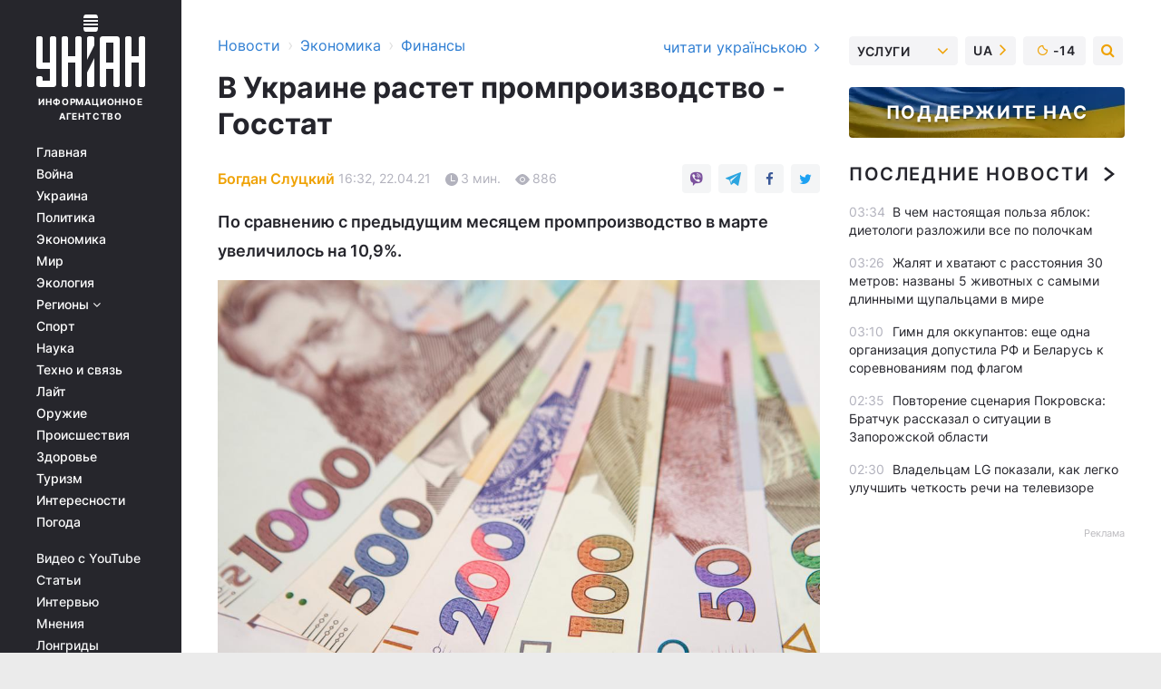

--- FILE ---
content_type: text/html; charset=UTF-8
request_url: https://www.unian.net/economics/finance/promyshlennoe-proizvodstvo-v-ukraine-v-marte-uvelichilos-na-2-1-v-godovom-vyrazhenii-gosstat-novosti-ukraina-11397349.html
body_size: 31843
content:
    <!doctype html><html lang="ru"><head><meta charset="utf-8"><meta name="viewport" content="width=device-width, initial-scale=1.0, maximum-scale=2"><title>Промышленное производство в Украине в марте увеличилось на 2,1% в годовом выражении – Госстат</title><meta name="description" content="Промпроизводство в Украине в марте 2021 года в годовом выражении – к марту 2020 года – без учета корректировки на эффект календарных дней увеличилось на 2,1%."/><meta name="keywords" content="Промышленное производство, Госстат, парение промпроизводства, рост промпроизводства"/><meta name="theme-color" content="#28282d"><link rel="manifest" href="https://www.unian.net/manifest.json"><link rel="shortcut icon" href="https://www.unian.net/favicon.ico"/><meta property="fb:page_id" content="112821225446278"/><meta property="fb:app_id" content="1728296543975266"/><meta name="application-name" content="УНИАН"><meta name="apple-mobile-web-app-title" content="УНИАН"><meta name="apple-itunes-app" content="app-id=840099366, affiliate-data=ct=smartbannerunian"><link rel="mask-icon" href="https://www.unian.net/images/safari-pinned-tab.svg" color="#28282d"><link rel="apple-touch-icon" href="https://www.unian.net/images/apple-touch-icon.png"><link rel="apple-touch-icon" sizes="76x76" href="https://www.unian.net/images/apple-touch-icon-76x76.png"><link rel="apple-touch-icon" sizes="120x120" href="https://www.unian.net/images/apple-touch-icon-120x120.png"><link rel="apple-touch-icon" sizes="152x152" href="https://www.unian.net/images/apple-touch-icon-152x152.png"><link rel="apple-touch-icon" sizes="180x180" href="https://www.unian.net/images/apple-touch-icon-180x180.png"><link rel="preconnect" href="https://get.optad360.io/" crossorigin><link rel="preconnect" href="https://images.unian.net/" crossorigin><link rel="preconnect" href="https://membrana-cdn.media/" crossorigin><link rel="preconnect" href="https://www.googletagmanager.com/" crossorigin><link rel="preconnect" href="https://static.cloudflareinsights.com" crossorigin><link rel="preconnect" href="https://securepubads.g.doubleclick.net" crossorigin><link rel="preconnect" href="https://pagead2.googlesyndication.com/" crossorigin><link rel="dns-prefetch" href="https://i.ytimg.com/"><link rel="dns-prefetch" href="https://1plus1.video/"><link rel="dns-prefetch" href="https://ls.hit.gemius.pl"><link rel="dns-prefetch" href="https://jsc.idealmedia.io/"><link rel="dns-prefetch" href="https://gaua.hit.gemius.pl/"><link rel="dns-prefetch" href="https://cm.g.doubleclick.net/"><link rel="dns-prefetch" href="https://fonts.googleapis.com/"><link rel="dns-prefetch" href="https://ep2.adtrafficquality.google/"><link rel="dns-prefetch" href="https://ep1.adtrafficquality.google/"><meta property="og:image:width" content="620"><meta property="og:image:height" content="324"><meta property="og:image:type" content="image/jpeg"><meta property="og:url" content="https://www.unian.net/economics/finance/promyshlennoe-proizvodstvo-v-ukraine-v-marte-uvelichilos-na-2-1-v-godovom-vyrazhenii-gosstat-novosti-ukraina-11397349.html"/><meta property="og:title" content="В Украине растет промпроизводство - Госстат"/><meta property="og:description" content="По сравнению с предыдущим месяцем промпроизводство в марте увеличилось на 10,9%."/><meta property="og:type" content="article"/><meta property="og:image" content="https://images.unian.net/photos/2020_02/thumb_files/620_324_1582622000-3918.jpg?1"/><meta property="og:published_time" content="2021-04-22T16:32:00+03:00"><meta property="og:modified_time" content="2021-04-22T16:37:45+03:00"><meta property="og:tag" content="Госстат"><meta property="og:section" content="Финансы"><meta property="og:author:first_name" content="Богдан"><meta property="og:author:last_name" content="Слуцкий"><meta name="twitter:card" content="summary_large_image"/><meta name="twitter:site" content="@unian"/><meta name="twitter:title" content="В Украине растет промпроизводство - Госстат"/><meta name="twitter:description" content="По сравнению с предыдущим месяцем промпроизводство в марте увеличилось на 10,9%."><meta name="twitter:creator" content="@unian"/><meta name="twitter:image" content="https://images.unian.net/photos/2020_02/thumb_files/1000_545_1582622000-3918.jpg?1"/><meta name="twitter:image:src" content="https://images.unian.net/photos/2020_02/thumb_files/1000_545_1582622000-3918.jpg?1"/><meta name="twitter:domain" content="www.unian.net"/><meta name="robots" content="index, follow, max-image-preview:large"><meta name="telegram:channel" content="@uniannet"><link rel="alternate" href="https://www.unian.ua/economics/finance/promislove-virobnictvo-v-ukrajini-v-berezni-zbilshilosya-na-2-1-v-richnomu-virazhenni-derzhstat-novini-ukrajina-11397346.html"
                  hreflang="uk"><link rel="alternate" href="https://www.unian.net/economics/finance/promyshlennoe-proizvodstvo-v-ukraine-v-marte-uvelichilos-na-2-1-v-godovom-vyrazhenii-gosstat-novosti-ukraina-11397349.html"
                  hreflang="ru"><link rel="alternate" href="https://www.unian.info/economics/statistics-ukraine-sees-industrial-production-growing-11397868.html"
                  hreflang="en"><script>
        function loadVideoNts(url) {
            var script = document.createElement('script');
            script.async = true;
            script.src = url;
            document.head.appendChild(script);
        }
        function handleIntersection(entries, observer) {
            entries.forEach(function (entry) {
                if (entry.isIntersecting) {
                    var videoWrapper = entry.target;
                    observer.unobserve(videoWrapper);

                    window.notsyCmd = window.notsyCmd || [];
                    window.notsyCmd.push(function () {
                        window.notsyInit({
                            pageVersionAutodetect: true,
                            targeting: [['site_section', 'economics']]
                        });
                    });

                    videoWrapper.setAttribute('data-loaded', 'true');
                    observer.disconnect(); // Припиняємо спостереження, коли блок був досягнутий

                    // Завантажуємо скрипт після досягнення блока
                    loadVideoNts('https://cdn.membrana.media/uni/ym.js');
                }
            });
        }

        var options = {
            root: null,
            rootMargin: '0px',
            threshold: 0.1
        };

        var observerMembr = new IntersectionObserver(handleIntersection, options);

        document.addEventListener('DOMContentLoaded', function () {
            var videoWrapper = document.querySelector('.nts-video-wrapper:not([data-loaded])');
            if (videoWrapper) {
                observerMembr.observe(videoWrapper);
            }
        });

    </script><link rel="alternate" href="https://www.unian.net/economics/finance/promyshlennoe-proizvodstvo-v-ukraine-v-marte-uvelichilos-na-2-1-v-godovom-vyrazhenii-gosstat-novosti-ukraina-11397349.html" hreflang="x-default"/><link href="https://www.unian.net/economics/finance/promyshlennoe-proizvodstvo-v-ukraine-v-marte-uvelichilos-na-2-1-v-godovom-vyrazhenii-gosstat-novosti-ukraina-amp-11397349.html" rel="amphtml"><link rel="canonical" href="https://www.unian.net/economics/finance/promyshlennoe-proizvodstvo-v-ukraine-v-marte-uvelichilos-na-2-1-v-godovom-vyrazhenii-gosstat-novosti-ukraina-11397349.html"><link rel="preload" as="font" type="font/woff" crossorigin="anonymous" href="https://www.unian.net/build/assets/fonts/Inter/Inter-Bold.woff"><link rel="preload" as="font" type="font/woff" crossorigin="anonymous" href="https://www.unian.net/build/assets/fonts/Inter/Inter-Medium.woff"><link rel="preload" as="font" type="font/woff" crossorigin="anonymous" href="https://www.unian.net/build/assets/fonts/Inter/Inter-Regular.woff"><link rel="preload" as="font" type="font/woff" crossorigin="anonymous" href="https://www.unian.net/build/assets/fonts/Inter/Inter-SemiBold.woff"><style id="top"> *{margin:0;padding:0}body{font-size:14px;line-height:1.5}html{font-family:sans-serif;-ms-text-size-adjust:100%;-webkit-text-size-adjust:100%;-webkit-tap-highlight-color:rgba(0,0,0,0)}[class*=" icon-"],[class^=icon-],html{-webkit-font-smoothing:antialiased}a,img{border:none;outline:none}*{box-sizing:border-box;-webkit-box-sizing:border-box;-moz-box-sizing:border-box}@media (max-width:1184px){.nano-mob>.nano-content-mob{position:absolute;overflow:scroll;overflow-x:hidden;right:0;bottom:0}.nano-mob>.nano-content-mob::-webkit-scrollbar{display:none}.has-scrollbar>.nano-content-mob::-webkit-scrollbar{display:block}.nano-mob>.nano-pane{display:none!important;background:rgba(0,0,0,.25);position:absolute;width:10px;right:0;top:0;bottom:0;visibility:hidden;opacity:.01;-webkit-transition:.2s;-moz-transition:.2s;-o-transition:.2s;transition:.2s;border-radius:5px}.nano-mob>.nano-pane>.nano-slider{display:none;background:#444;position:relative;margin:0 1px;border-radius:3px}}@media (min-width:1185px){.nano-mob>.nano-content{-moz-appearance:none}.hidden-lg{display:none!important}.nano:not(.nano-mob)>.nano-content{position:absolute;overflow:auto;overflow-x:hidden;top:0;right:-12px!important;bottom:0;left:0}}.app-banner{padding:12px 26px 12px 16px;max-width:240px;height:320px;position:relative;margin:0 auto}.app-banner__title{font-weight:700;font-size:24px;line-height:28px;color:#efa205;margin-bottom:8px}.app-banner__text{font-weight:500;font-size:16px;line-height:20px;color:#fff}.app-banner__bottom{position:absolute;bottom:0;display:flex;justify-content:space-between;width:100%;left:0;padding:12px 16px}.app-banner__btn{height:36px;width:calc(50% - 4px);border:2px solid #efa205;border-radius:8px;text-align:center;line-height:30px}</style><link rel="stylesheet" href="https://www.unian.net/build/post.25f14eadfe90cdfe026eadb8063872ef.css"><style>
        .nts-video {width: 100%; height: calc(100vw / 16 * 9); max-height: 270px; margin: 10px auto; }
        .nts-video-wrapper {max-width: 670px;background: #383842;padding: 8px 16px 16px;border-radius: 4px;margin : 16px 0;overflow: hidden}
        .nts-video-label svg{margin-right: 8px;}
        .nts-video-label {font-weight: 600;font-size: 16px;line-height: 24px;align-self: start;letter-spacing: 0.08em;text-transform: uppercase;color: #B2B2BD;flex-start;align-items: center;
            display: flex;}

        @media (min-width: 1024px) {
            .nts-video {height: 360px; max-height: 360px;    margin-bottom: unset;}
        }
        @media (max-width: 1200px) {


        }

    </style><script type="application/ld+json">{"@context":"https:\/\/schema.org","@type":"ProfilePage","mainEntity":{"@type":"Person","name":"Богдан Слуцкий","description":"Экономический обозреватель и специалист по финансам. Имея опыт работы в банковском секторе и экономической журналистике, активно ведет деятельность по повышению уровня финансовой грамотности среди украинцев. Пишет для УНИАН с октября 2020 года.","email":"b.slutskyi@unian.info","image":"https:\/\/images.unian.net\/photos\/2021_09\/thumb_files\/300_300_1630916238-1242.png","jobTitle":"Корреспондент УНИАН","sameAs":["https:\/\/www.unian.ua\/editor\/bogdan-sluckiy","https:\/\/www.facebook.com\/profile.php?id=100007925801138"],"url":"https:\/\/www.unian.net\/editor\/bogdan-sluckiy"}}</script><script type="application/ld+json">{"@context":"https:\/\/schema.org","@type":"NewsArticle","headline":"В Украине растет промпроизводство - Госстат","description":"По сравнению с предыдущим месяцем промпроизводство в марте увеличилось на 10,9%.","articleSection":"Финансы","inLanguage":"ru","isAccessibleForFree":true,"datePublished":"2021-04-22T16:32:00+03:00","dateModified":"2021-04-22T16:37:45+03:00","mainEntityOfPage":{"@type":"WebPage","@id":"https:\/\/www.unian.net\/economics\/finance\/promyshlennoe-proizvodstvo-v-ukraine-v-marte-uvelichilos-na-2-1-v-godovom-vyrazhenii-gosstat-novosti-ukraina-11397349.html"},"image":{"@type":"ImageObject","url":"https:\/\/images.unian.net\/photos\/2020_02\/thumb_files\/1200_0_1582622000-3918.jpg"},"publisher":{"@type":"Organization","name":"УНИАН","legalName":"Украинское независимое информационное агентство УНИАН","url":"https:\/\/www.unian.net\/","sameAs":["https:\/\/www.facebook.com\/uniannet\/","https:\/\/www.facebook.com\/UNIAN.ua","https:\/\/www.facebook.com\/unian.ukraine","https:\/\/www.facebook.com\/pogoda.unian\/","https:\/\/www.facebook.com\/devichnikunian\/","https:\/\/www.facebook.com\/starsunian\/","https:\/\/x.com\/unian","https:\/\/t.me\/uniannet","https:\/\/invite.viber.com\/?g2=AQA%2Fnf2OzxyI50pG6plG5XH2%2FokWAnOf0dNcAMevia2uE9z%2FYouMau7DjYf%2B06f1&lang=ru","https:\/\/www.youtube.com\/@unian","https:\/\/www.youtube.com\/@unian_tv","https:\/\/uk.wikipedia.org\/wiki\/%D0%A3%D0%9D%D0%86%D0%90%D0%9D","https:\/\/ru.wikipedia.org\/wiki\/%D0%A3%D0%9D%D0%98%D0%90%D0%9D","https:\/\/www.linkedin.com\/company\/96838031\/"],"foundingDate":1993,"logo":{"@type":"ImageObject","url":"https:\/\/www.unian.net\/images\/unian_schema.png","width":95,"height":60},"address":{"@type":"PostalAddress","streetAddress":"ул. Кириловская 23","addressLocality":"Киев","postalCode":"01001","addressCountry":"UA"},"contactPoint":{"@type":"ContactPoint","email":"unian.headquoters@unian.net","telephone":"+38-044-498-07-60","contactType":"headquoters","areaServed":"UA","availableLanguage":["uk-UA","ru-UA","en-UA"]}},"author":{"@type":"Person","name":"Богдан Слуцкий","description":"Экономический обозреватель и специалист по финансам. Имея опыт работы в банковском секторе и экономической журналистике, активно ведет деятельность по повышению уровня финансовой грамотности среди украинцев. Пишет для УНИАН с октября 2020 года.","email":"b.slutskyi@unian.info","image":"https:\/\/images.unian.net\/photos\/2021_09\/thumb_files\/300_300_1630916238-1242.png","jobTitle":"Корреспондент УНИАН","sameAs":["https:\/\/www.unian.ua\/editor\/bogdan-sluckiy","https:\/\/www.facebook.com\/profile.php?id=100007925801138"],"url":"https:\/\/www.unian.net\/editor\/bogdan-sluckiy"},"articleBody":"С учетом корректировки на эффект календарных дней промпроизводство в марте в годовом выражении увеличилось на 2,4% \/ фото bank.gov.ua\r\n\r\n\r\nПромышленное производство в Украине в марте 2021 года в годовом выражении &ndash; к марту 2020 года &ndash; без учета корректировки на эффект календарных дней увеличилось на 2,1%.\r\n\r\nКак сообщается на сайте Государственной службы статистики Украины, с учетом корректировки на эффект календарных дней промпроизводство в марте в годовом выражении увеличилось на 2,4%.\r\n\r\nЧитайте такжеВ Украине падает промышленное производство\r\n\r\nПо сравнению с предыдущим месяцем промпроизводство в марте увеличилось на 10,9% без учета сезонной корректировки и на 1,8% - с учетом корректировки.\r\n\r\nВ разрезе основных видов деятельности: в добывающей промышленности и разработке карьеров в марте этого года падение производства по сравнению с мартом 2020 года составило 1,5%, в перерабатывающей промышленности наблюдался рост на уровне 2,5%, в поставке электроэнергии, газа, пара и кондиционированного воздуха производство также выросло на 7,3%.\r\n\r\nВ разрезе основных промышленных групп: производство товаров промежуточного потребления выросло на 4,7%, а по потребительским товарам длительного пользования наблюдался рост на 56,6%.\r\n\r\nПо инвестиционным товарам наблюдался рост производства на 3,4%, а по потребительским товарам краткосрочного пользования наблюдалось падение &ndash; на 5,7%.\r\n\r\nПредыдущие показатели\r\n\r\n\r\n\tПо данным Госстата, падение валового внутреннего продукта Украины в третьем квартале 2020 года составило 3,5% по отношению к аналогичному периоду 2019 года.\r\n\tСпад промышленного производства в Украине в ноябре 2020 года в годовом выражении &ndash; к ноябрю 2019 года &ndash; без учета корректировки на эффект календарных дней замедлился до 0,3% после падения на 5% в октябре.\r\n\tПо итогам 11 месяцев 2020 года Минэкономики ориентировочно оценивало уменьшение объемов ВВП на уровне 4,7%, что в целом соответствовало прогнозируемой тенденции.\r\n\t29 декабря 2020 года&nbsp;Министерство развития экономики, торговли и сельского хозяйства прогнозировало&nbsp;рост валового внутреннего продукта&nbsp;Украины&nbsp;в 4,6% в 2021 году.\r\n\t18 декабря 2020 года&nbsp;премьер-министр Денис Шмыгаль заявил о том, что&nbsp;падение отечественной экономики&nbsp;по итогам 2020 года составит не более 5% валового внутреннего продукта.\r\n\tПадение валового внутреннего продукта Украины по итогам десяти месяцев 2020 года замедлилось до 5,2% после падения на 5,5% по итогам января-сентября.\r\n\tПромышленное производство&nbsp;в Украине в январе-декабре 2020 года, по сравнению с аналогичным периодом 2019 года, сократилось на 5,2%.\r\n\tВ декабре 2020 года промышленное производство в Украине выросло на 4,8% к декабрю 2019 года.\r\n\t11 января 2021 года Министерство развития экономики, торговли и сельского хозяйства прогнозировало&nbsp;падение ВВП Украины&nbsp;на 3% по итогам первого квартала 2021 года.\r\n\t13 января 2021 года&nbsp;в Минэкономики рассказали, что ждет&nbsp;ВВП Украины&nbsp;в 2021 году."}</script><script type="application/ld+json">{"@context":"https:\/\/schema.org","@type":"BreadcrumbList","itemListElement":[{"@type":"ListItem","position":1,"item":{"@id":"https:\/\/www.unian.net\/","name":"Новости"}},{"@type":"ListItem","position":2,"item":{"@id":"https:\/\/www.unian.net\/economics","name":"Экономика"}},{"@type":"ListItem","position":3,"item":{"@id":"https:\/\/www.unian.net\/economics\/finance","name":"Финансы"}},{"@type":"ListItem","position":4,"item":{"@id":"https:\/\/www.unian.net\/economics\/finance\/promyshlennoe-proizvodstvo-v-ukraine-v-marte-uvelichilos-na-2-1-v-godovom-vyrazhenii-gosstat-novosti-ukraina-11397349.html","name":"В Украине растет промпроизводство - Госстат"}}]}</script><script type="application/ld+json">{"@context":"https:\/\/schema.org","@type":"SoftwareApplication","name":"УНИАН","operatingSystem":"iOS 13.0 or later","applicationCategory":"BusinessApplication","offers":{"@type":"Offer","price":"0","priceCurrency":"USD"}}</script><script type="application/ld+json">{"@context":"https:\/\/schema.org","@type":"SoftwareApplication","name":"УНИАН","operatingSystem":"ANDROID","applicationCategory":"BusinessApplication","offers":{"@type":"Offer","price":"0","priceCurrency":"USD"}}</script><script type="application/ld+json">{"@context":"https:\/\/schema.org","@type":"Organization","name":"УНИАН","legalName":"Украинское независимое информационное агентство УНИАН","url":"https:\/\/www.unian.net\/","sameAs":["https:\/\/www.facebook.com\/uniannet\/","https:\/\/www.facebook.com\/UNIAN.ua","https:\/\/www.facebook.com\/unian.ukraine","https:\/\/www.facebook.com\/pogoda.unian\/","https:\/\/www.facebook.com\/devichnikunian\/","https:\/\/www.facebook.com\/starsunian\/","https:\/\/x.com\/unian","https:\/\/t.me\/uniannet","https:\/\/invite.viber.com\/?g2=AQA%2Fnf2OzxyI50pG6plG5XH2%2FokWAnOf0dNcAMevia2uE9z%2FYouMau7DjYf%2B06f1&lang=ru","https:\/\/www.youtube.com\/@unian","https:\/\/www.youtube.com\/@unian_tv","https:\/\/uk.wikipedia.org\/wiki\/%D0%A3%D0%9D%D0%86%D0%90%D0%9D","https:\/\/ru.wikipedia.org\/wiki\/%D0%A3%D0%9D%D0%98%D0%90%D0%9D","https:\/\/www.linkedin.com\/company\/96838031\/"],"foundingDate":1993,"logo":{"@type":"ImageObject","url":"https:\/\/www.unian.net\/images\/unian_schema.png","width":95,"height":60},"address":{"@type":"PostalAddress","streetAddress":"ул. Кириловская 23","addressLocality":"Киев","postalCode":"01001","addressCountry":"UA"},"contactPoint":{"@type":"ContactPoint","email":"unian.headquoters@unian.net","telephone":"+38-044-498-07-60","contactType":"headquoters","areaServed":"UA","availableLanguage":["uk-UA","ru-UA","en-UA"]}}</script><script type="application/ld+json">{"@context":"https:\/\/schema.org","@type":"NewsMediaOrganization","name":"УНИАН","legalName":"Украинское независимое информационное агентство УНИАН","url":"https:\/\/www.unian.net\/","sameAs":["https:\/\/www.facebook.com\/uniannet\/","https:\/\/www.facebook.com\/UNIAN.ua","https:\/\/www.facebook.com\/unian.ukraine","https:\/\/www.facebook.com\/pogoda.unian\/","https:\/\/www.facebook.com\/devichnikunian\/","https:\/\/www.facebook.com\/starsunian\/","https:\/\/x.com\/unian","https:\/\/t.me\/uniannet","https:\/\/invite.viber.com\/?g2=AQA%2Fnf2OzxyI50pG6plG5XH2%2FokWAnOf0dNcAMevia2uE9z%2FYouMau7DjYf%2B06f1&lang=ru","https:\/\/www.youtube.com\/@unian","https:\/\/www.youtube.com\/@unian_tv","https:\/\/uk.wikipedia.org\/wiki\/%D0%A3%D0%9D%D0%86%D0%90%D0%9D","https:\/\/ru.wikipedia.org\/wiki\/%D0%A3%D0%9D%D0%98%D0%90%D0%9D","https:\/\/www.linkedin.com\/company\/96838031\/"],"foundingDate":1993,"logo":{"@type":"ImageObject","url":"https:\/\/www.unian.net\/images\/unian_schema.png","width":95,"height":60},"address":{"@type":"PostalAddress","streetAddress":"ул. Кириловская 23","addressLocality":"Киев","postalCode":"01001","addressCountry":"UA"},"contactPoint":{"@type":"ContactPoint","email":"unian.headquoters@unian.net","telephone":"+38-044-498-07-60","contactType":"headquoters","areaServed":"UA","availableLanguage":["uk-UA","ru-UA","en-UA"]}}</script><script type="application/ld+json">{"@context":"https:\/\/schema.org","@type":"WebSite","name":"Украинское независимое информационное агентство УНИАН","alternateName":"УНИАН","url":"https:\/\/www.unian.net\/","potentialAction":{"@type":"SearchAction","target":"https:\/\/www.unian.net\/search?q={search_term_string}","query-input":"required name=search_term_string"},"author":{"@type":"NewsMediaOrganization","name":"УНИАН","legalName":"Украинское независимое информационное агентство УНИАН","url":"https:\/\/www.unian.net\/","sameAs":["https:\/\/www.facebook.com\/uniannet\/","https:\/\/www.facebook.com\/UNIAN.ua","https:\/\/www.facebook.com\/unian.ukraine","https:\/\/www.facebook.com\/pogoda.unian\/","https:\/\/www.facebook.com\/devichnikunian\/","https:\/\/www.facebook.com\/starsunian\/","https:\/\/x.com\/unian","https:\/\/t.me\/uniannet","https:\/\/invite.viber.com\/?g2=AQA%2Fnf2OzxyI50pG6plG5XH2%2FokWAnOf0dNcAMevia2uE9z%2FYouMau7DjYf%2B06f1&lang=ru","https:\/\/www.youtube.com\/@unian","https:\/\/www.youtube.com\/@unian_tv","https:\/\/uk.wikipedia.org\/wiki\/%D0%A3%D0%9D%D0%86%D0%90%D0%9D","https:\/\/ru.wikipedia.org\/wiki\/%D0%A3%D0%9D%D0%98%D0%90%D0%9D","https:\/\/www.linkedin.com\/company\/96838031\/"],"foundingDate":1993,"logo":{"@type":"ImageObject","url":"https:\/\/www.unian.net\/images\/unian_schema.png","width":95,"height":60},"address":{"@type":"PostalAddress","streetAddress":"ул. Кириловская 23","addressLocality":"Киев","postalCode":"01001","addressCountry":"UA"},"contactPoint":{"@type":"ContactPoint","email":"unian.headquoters@unian.net","telephone":"+38-044-498-07-60","contactType":"headquoters","areaServed":"UA","availableLanguage":["uk-UA","ru-UA","en-UA"]}},"creator":{"@type":"NewsMediaOrganization","name":"УНИАН","legalName":"Украинское независимое информационное агентство УНИАН","url":"https:\/\/www.unian.net\/","sameAs":["https:\/\/www.facebook.com\/uniannet\/","https:\/\/www.facebook.com\/UNIAN.ua","https:\/\/www.facebook.com\/unian.ukraine","https:\/\/www.facebook.com\/pogoda.unian\/","https:\/\/www.facebook.com\/devichnikunian\/","https:\/\/www.facebook.com\/starsunian\/","https:\/\/x.com\/unian","https:\/\/t.me\/uniannet","https:\/\/invite.viber.com\/?g2=AQA%2Fnf2OzxyI50pG6plG5XH2%2FokWAnOf0dNcAMevia2uE9z%2FYouMau7DjYf%2B06f1&lang=ru","https:\/\/www.youtube.com\/@unian","https:\/\/www.youtube.com\/@unian_tv","https:\/\/uk.wikipedia.org\/wiki\/%D0%A3%D0%9D%D0%86%D0%90%D0%9D","https:\/\/ru.wikipedia.org\/wiki\/%D0%A3%D0%9D%D0%98%D0%90%D0%9D","https:\/\/www.linkedin.com\/company\/96838031\/"],"foundingDate":1993,"logo":{"@type":"ImageObject","url":"https:\/\/www.unian.net\/images\/unian_schema.png","width":95,"height":60},"address":{"@type":"PostalAddress","streetAddress":"ул. Кириловская 23","addressLocality":"Киев","postalCode":"01001","addressCountry":"UA"},"contactPoint":{"@type":"ContactPoint","email":"unian.headquoters@unian.net","telephone":"+38-044-498-07-60","contactType":"headquoters","areaServed":"UA","availableLanguage":["uk-UA","ru-UA","en-UA"]}},"publisher":{"@type":"NewsMediaOrganization","name":"УНИАН","legalName":"Украинское независимое информационное агентство УНИАН","url":"https:\/\/www.unian.net\/","sameAs":["https:\/\/www.facebook.com\/uniannet\/","https:\/\/www.facebook.com\/UNIAN.ua","https:\/\/www.facebook.com\/unian.ukraine","https:\/\/www.facebook.com\/pogoda.unian\/","https:\/\/www.facebook.com\/devichnikunian\/","https:\/\/www.facebook.com\/starsunian\/","https:\/\/x.com\/unian","https:\/\/t.me\/uniannet","https:\/\/invite.viber.com\/?g2=AQA%2Fnf2OzxyI50pG6plG5XH2%2FokWAnOf0dNcAMevia2uE9z%2FYouMau7DjYf%2B06f1&lang=ru","https:\/\/www.youtube.com\/@unian","https:\/\/www.youtube.com\/@unian_tv","https:\/\/uk.wikipedia.org\/wiki\/%D0%A3%D0%9D%D0%86%D0%90%D0%9D","https:\/\/ru.wikipedia.org\/wiki\/%D0%A3%D0%9D%D0%98%D0%90%D0%9D","https:\/\/www.linkedin.com\/company\/96838031\/"],"foundingDate":1993,"logo":{"@type":"ImageObject","url":"https:\/\/www.unian.net\/images\/unian_schema.png","width":95,"height":60},"address":{"@type":"PostalAddress","streetAddress":"ул. Кириловская 23","addressLocality":"Киев","postalCode":"01001","addressCountry":"UA"},"contactPoint":{"@type":"ContactPoint","email":"unian.headquoters@unian.net","telephone":"+38-044-498-07-60","contactType":"headquoters","areaServed":"UA","availableLanguage":["uk-UA","ru-UA","en-UA"]}},"datePublished":"2026-02-01T03:56:28+02:00","dateModified":"2026-02-01T03:56:28+02:00","inLanguage":"ru"}</script><link href="https://www.googletagmanager.com/gtag/js?id=G-TECJ2YKWSJ" rel="preload" as="script"><script async src="https://www.googletagmanager.com/gtag/js?id=G-TECJ2YKWSJ"></script><script>window.dataLayer = window.dataLayer || [];function gtag(){dataLayer.push(arguments);}gtag('js', new Date());gtag('config', 'G-TECJ2YKWSJ');</script><script>(function(w,d,s,l,i){w[l]=w[l]||[];w[l].push({'gtm.start':new Date().getTime(),event:'gtm.js'});var f=d.getElementsByTagName(s)[0],j=d.createElement(s),dl=l!='dataLayer'?'&l='+l:'';j.async=true;j.src='https://www.googletagmanager.com/gtm.js?id='+i+dl;f.parentNode.insertBefore(j,f);})(window,document,'script','dataLayer','GTM-N24V2BL');</script></head><body class="home" data-infinite-scroll=""><div id="page_content" class="container main-wrap" data-page="1" data-page-max="50"><div class="main-column row m-0"><div class="col-lg-2 col-sm-12 prl0"><div class="main-menu"><div class="main-menu__content nano"><div class="nano-content"><div class="inside-nano-content"><a href="javascript:void(0);" id="trigger" class="menu-trigger hidden-lg" aria-label="menu"></a><div class="main-menu__logo"><a href="https://www.unian.net/"><img src="https://www.unian.net/images/unian-logo.svg" alt="Информационное агентство" width="120" height="80"/><div class="main-menu__logo-text">Информационное агентство</div></a></div><div class="hidden-lg main-menu__search"><div class="header-search__toggle hidden-lg" style="width: 15px; height: 19px"><i class="fa fa-search"></i></div><form method="GET" action="https://www.unian.net/search" class="header-search__form disactive"><div class="header-search__close hidden-lg">+</div><input type="text" name="q" aria-label="search" class="header-search__input" placeholder=" "/><input type="hidden" name="token" value="281364950"/><button type="submit" class="header-search__button" aria-label="search"><i class="fa fa-search"></i></button></form></div><nav class="main-menu__nav mp-menu nano nano-mob" id="mp-menu"><div class="main-menu__close hidden-lg">+</div><div class="nano-content nano-content-mob"><div class="mp-level main-menu__list"><ul><li class="main-menu__item"><a href="https://www.unian.net/">Главная</a></li><li class="main-menu__item"><a href="https://www.unian.net/war">Война</a></li><li class="main-menu__item"><a href="https://www.unian.net/society">Украина</a></li><li class="main-menu__item"><a href="https://www.unian.net/politics">Политика</a></li><li class="main-menu__item"><a href="https://www.unian.net/economics">Экономика</a></li><li class="main-menu__item"><a href="https://www.unian.net/world">Мир</a></li><li class="main-menu__item"><a href="https://www.unian.net/ecology">Экология</a></li><li class="main-menu__item has-submenu"><a href="javascript:void(0);">Регионы <i class="fa fa-angle-down"></i></a><div class="sub-level main-menu__sub-list"><ul><li><a href="https://www.unian.net/kyiv">Киев</a></li><li><a href="https://www.unian.net/lvov">Львов</a></li><li><a href="https://www.unian.net/dnepropetrovsk">Днепр</a></li><li><a href="https://www.unian.net/kharkiv">Харьков</a></li><li><a href="https://www.unian.net/odessa">Одесса</a></li></ul></div></li><li class="main-menu__item"><a href="https://sport.unian.net/">Спорт</a></li><li class="main-menu__item"><a href="https://www.unian.net/science">Наука</a></li><li class="main-menu__item"><a href="https://www.unian.net/techno">Техно и связь</a></li><li class="main-menu__item"><a href="https://www.unian.net/lite">Лайт</a></li><li class="main-menu__item"><a href="https://www.unian.net/weapons">Оружие</a></li><li class="main-menu__item"><a href="https://www.unian.net/incidents">Происшествия</a></li><li class="main-menu__item"><a href="https://health.unian.net/">Здоровье</a></li><li class="main-menu__item"><a href="https://www.unian.net/tourism">Туризм</a></li><li class="main-menu__item"><a href="https://www.unian.net/curiosities">Интересности</a></li><li class="main-menu__item"><a href="https://pogoda.unian.net">Погода</a></li></ul></div><div class="main-menu__services main-menu__list"><ul><li class="main-menu__item"><a href="https://www.unian.net/video-youtube">Видео с YouTube</a></li><li class="main-menu__item"><a href="https://www.unian.net/detail/publications">Статьи</a></li><li class="main-menu__item"><a href="https://www.unian.net/detail/interviews">Интервью</a></li><li class="main-menu__item"><a href="https://www.unian.net/detail/opinions">Мнения</a></li><li class="main-menu__item"><a href="https://www.unian.net/longrids">Лонгриды</a></li><li class="main-menu__item hidden-lg"><a href="https://www.unian.net/static/press/live">Пресс-центр</a></li><li class="main-menu__item has-submenu hidden-lg"><a href="javascript:void(0);">Услуги<i class="fa fa-angle-down"></i></a><div class="sub-level main-menu__sub-list"><ul><li><a href="https://www.unian.net/static/advertising/advert">Реклама на сайте</a></li><li><a href="https://www.unian.net/static/press/about">Пресс-центр</a></li><li><a href="https://photo.unian.net/">Фотобанк</a></li><li><a href="https://www.unian.net/static/monitoring/about">Мониторинг СМИ</a></li><li><a href="https://www.unian.net/static/subscription/products">Подписка на новости</a></li></ul></div></li></ul></div><div class="main-menu__services main-menu__list"><ul><li class="main-menu__item"><a href="https://www.unian.net/news/archive">Архив</a></li><li class="main-menu__item "><a href="https://www.unian.net/vacancy">Вакансии</a></li><li class="main-menu__item"><a href="https://www.unian.net/static/contacts">Контакты</a></li></ul></div></div></nav></div></div></div><div id="M473096ScriptRootC1436947" class="ideal-story" data-attribute="https://jsc.idealmedia.io/u/n/unian.net.1436947.js"></div></div></div><div class="col-lg-10 col-sm-12"><div class=" hot-news--negative"  ></div><div  class="running-line--negative"></div><div class="content-column"
											><div id="block_left_column_content" class="left-column sm-w-100"
																					 data-ajax-url="https://www.unian.net/economics/finance/promyshlennoe-proizvodstvo-v-ukraine-v-marte-uvelichilos-na-2-1-v-godovom-vyrazhenii-gosstat-novosti-ukraina-11397349.html"
																	><div class=" infinity-item"
         data-url="https://www.unian.net/economics/finance/promyshlennoe-proizvodstvo-v-ukraine-v-marte-uvelichilos-na-2-1-v-godovom-vyrazhenii-gosstat-novosti-ukraina-11397349.html"
         data-title="Промышленное производство в Украине в марте увеличилось на 2,1% в годовом выражении – Госстат"
         data-io-article-url="https://www.unian.net/economics/finance/promyshlennoe-proizvodstvo-v-ukraine-v-marte-uvelichilos-na-2-1-v-godovom-vyrazhenii-gosstat-novosti-ukraina-11397349.html"
         data-prev-url="https://www.unian.net/economics/finance"
    ><div class="article "><div class="top-bredcr "><div class="breadcrumbs"><ol vocab="https://schema.org/" typeof="BreadcrumbList"><li property="itemListElement" typeof="ListItem"><a property="item" typeof="WebPage"
               href="/detail/all_news"><span
                        property="name">  Новости</span></a><meta property="position" content="1"></li><li><span>›</span></li><li property="itemListElement" typeof="ListItem"><a property="item" typeof="WebPage"
                       href="https://www.unian.net/economics"><span property="name">  Экономика</span></a><meta property="position" content="2"></li><li><span>›</span></li><li property="itemListElement" typeof="ListItem"><a property="item" typeof="WebPage"
                   href="https://www.unian.net/economics/finance"><span
                            property="name">  Финансы</span></a><meta property="position" content="3"></li></ol></div><a href="https://www.unian.ua/economics/finance/promislove-virobnictvo-v-ukrajini-v-berezni-zbilshilosya-na-2-1-v-richnomu-virazhenni-derzhstat-novini-ukrajina-11397346.html" rel="alternate" hreflang="uk" class="other-lang ">
                                   читати українською
                                                                <i class="fa fa-angle-right"></i></a></div><h1>В Украине растет промпроизводство - Госстат</h1><div class="article__info    "><div><p class="article__author--bottom    "><a href="https://www.unian.net/editor/bogdan-sluckiy" class="article__author-name">
                                                                                                                                        Богдан Слуцкий
                                                            </a></p><div class="article__info-item time ">16:32, 22.04.21</div><span class="article__info-item comments"><i class="unian-read"></i>
                                3 мин.
                            </span><span class="article__info-item views"><i class="unian-eye"></i><span id="js-views-11397349"></span><script>
    function CreateRequest() {
        var Request = false;

        if (window.XMLHttpRequest) {
            //Gecko-совместимые браузеры, Safari, Konqueror
            Request = new XMLHttpRequest();
        } else if (window.ActiveXObject) {
            //Internet explorer
            try {
                Request = new ActiveXObject("Microsoft.XMLHTTP");
            } catch (CatchException) {
                Request = new ActiveXObject("Msxml2.XMLHTTP");
            }
        }

        if (!Request) {
            return null;
        }

        return Request;
    }

    /*
        Функция посылки запроса к файлу на сервере
        r_method  - тип запроса: GET или POST
        r_path    - путь к файлу
        r_args    - аргументы вида a=1&b=2&c=3...
        r_handler - функция-обработчик ответа от сервера
    */
    function SendRequest(r_method, r_path, r_args, r_handler) {
        //Создаём запрос
        var Request = CreateRequest();

        //Проверяем существование запроса еще раз
        if (!Request) {
            return;
        }

        //Назначаем пользовательский обработчик
        Request.onreadystatechange = function() {
            //Если обмен данными завершен
            if (Request.readyState == 4) {
                if (Request.status == 200) {
                    //Передаем управление обработчику пользователя
                    r_handler(Request);
                }
            }
        }

        //Проверяем, если требуется сделать GET-запрос
        if (r_method.toLowerCase() == "get" && r_args.length > 0)
            r_path += "?" + r_args;

        //Инициализируем соединение
        Request.open(r_method, r_path, true);

        if (r_method.toLowerCase() == "post") {
            //Если это POST-запрос

            //Устанавливаем заголовок
            Request.setRequestHeader("Content-Type","application/x-www-form-urlencoded; charset=utf-8");
            //Посылаем запрос
            Request.send(r_args);
        } else {
            //Если это GET-запрос
            Request.responseType = 'json';
            //Посылаем нуль-запрос
            Request.send(null);
        }
    }

    //Создаем функцию обработчик
    var Handler = function(Request) {
        document.getElementById("js-views-11397349").innerHTML = ' ' + Request.response.views;
    }

    //Отправляем запрос
    SendRequest("GET", '/ajax/views/11397349', "", Handler);
</script></span></div><div class="article-shares " data-url="https://www.unian.net/economics/finance/promyshlennoe-proizvodstvo-v-ukraine-v-marte-uvelichilos-na-2-1-v-godovom-vyrazhenii-gosstat-novosti-ukraina-11397349.html"><div class="social-likes"><a href="viber://forward?text=https://www.unian.net/economics/finance/promyshlennoe-proizvodstvo-v-ukraine-v-marte-uvelichilos-na-2-1-v-godovom-vyrazhenii-gosstat-novosti-ukraina-11397349.html" class="vb" rel="nofollow noopener"><i class="unian-viber"></i></a><a href="https://telegram.me/share/url?url=https://www.unian.net/economics/finance/promyshlennoe-proizvodstvo-v-ukraine-v-marte-uvelichilos-na-2-1-v-godovom-vyrazhenii-gosstat-novosti-ukraina-11397349.html" class="tg" rel="nofollow noopener"><i class="unian-telegramm"></i></a><a href="https://www.facebook.com/sharer.php?u=https://www.unian.net/economics/finance/promyshlennoe-proizvodstvo-v-ukraine-v-marte-uvelichilos-na-2-1-v-godovom-vyrazhenii-gosstat-novosti-ukraina-11397349.html" class="fb" rel="nofollow noopener"><i class="fa fa-facebook"></i></a><a href="https://twitter.com/share?&url=https://www.unian.net/economics/finance/promyshlennoe-proizvodstvo-v-ukraine-v-marte-uvelichilos-na-2-1-v-godovom-vyrazhenii-gosstat-novosti-ukraina-11397349.html&text=В Украине растет промпроизводство - Госстат" class="tw" rel="nofollow noopener"><i class="fa fa-twitter"></i></a></div></div></div><p class="article__like-h2">По сравнению с предыдущим месяцем промпроизводство в марте увеличилось на 10,9%.</p><div class="article-text  "><div class="photo_block"><img alt="С учетом корректировки на эффект календарных дней промпроизводство в марте в годовом выражении увеличилось на 2,4% / фото bank.gov.ua" data-height="800" data-width="1200" src="[data-uri]" title="С учетом корректировки на эффект календарных дней промпроизводство в марте в годовом выражении увеличилось на 2,4% / фото bank.gov.ua" width="774" height="516" data-src="https://images.unian.net/photos/2020_02/1582622000-3918.jpg?0.10270497223617014" class="lazy"><div class="subscribe_photo_text">С учетом корректировки на эффект календарных дней промпроизводство в марте в годовом выражении увеличилось на 2,4% / фото bank.gov.ua</div></div><p>Промышленное производство в Украине в марте 2021 года в годовом выражении – к марту 2020 года – без учета корректировки на эффект календарных дней увеличилось на 2,1%.</p><p>Как сообщается на <a href="www.ukrstat.gov.ua/" target="_blank" rel="nofollow noopener">сайте</a> Государственной службы статистики Украины, с учетом корректировки на эффект календарных дней промпроизводство в марте в годовом выражении увеличилось на 2,4%.</p><p><a target="_blank" class="read-also" data-src="https://images.unian.net/photos/2020_02/thumb_files/220_140_1582622005-2274.jpg" href="https://www.unian.net/economics/finance/promyshlennoe-proizvodstvo-v-ukraine-v-yanvare-sokratilos-na-4-v-godovom-vyrazhenii-novosti-ukraina-11334344.html?utm_source=unian&amp;utm_medium=related_news&amp;utm_campaign=related_news_in_post"><span class="read-also-text">Читайте также</span><span class="read-also-info">В Украине падает промышленное производство</span></a></p><div><div class="nts-video-wrapper"><div class="nts-video-label"><svg xmlns="http://www.w3.org/2000/svg" width="24" height="24" viewbox="0 0 24 24" fill="none"><path d="M17 12L9 16L9 8L17 12Z" fill="#B2B2BD"></path><rect x="0.5" y="0.5" width="23" height="23" rx="11.5" stroke="#B2B2BD"></rect></svg>Видео дня</div><div class="nts-video UNI_VIDEO"></div></div></div><p>По сравнению с предыдущим месяцем промпроизводство в марте увеличилось на 10,9% без учета сезонной корректировки и на 1,8% - с учетом корректировки.</p><p>В разрезе основных видов деятельности: в добывающей промышленности и разработке карьеров в марте этого года падение производства по сравнению с мартом 2020 года составило 1,5%, в перерабатывающей промышленности наблюдался рост на уровне 2,5%, в поставке электроэнергии, газа, пара и кондиционированного воздуха производство также выросло на 7,3%.</p><p>В разрезе основных промышленных групп: производство товаров промежуточного потребления выросло на 4,7%, а по потребительским товарам длительного пользования наблюдался рост на 56,6%.</p><p>По инвестиционным товарам наблюдался рост производства на 3,4%, а по потребительским товарам краткосрочного пользования наблюдалось падение – на 5,7%.</p><h2>Предыдущие показатели</h2><ul><li>По данным Госстата, падение валового внутреннего продукта Украины в третьем квартале 2020 года составило 3,5% по отношению к аналогичному периоду 2019 года.</li><li>Спад промышленного производства в Украине в ноябре 2020 года в годовом выражении – к ноябрю 2019 года – без учета корректировки на эффект календарных дней замедлился до 0,3% после падения на 5% в октябре.</li><li>По итогам 11 месяцев 2020 года Минэкономики ориентировочно оценивало уменьшение объемов ВВП на уровне 4,7%, что в целом соответствовало прогнозируемой тенденции.</li><li>29 декабря 2020 года Министерство развития экономики, торговли и сельского хозяйства прогнозировало <a href="https://www.unian.net/economics/finance/minekonomiki-prognoziruet-rost-vvp-ukrainy-na-4-6-v-2021-godu-novosti-ukraina-11271005.html?utm_source=unian&amp;utm_medium=read_more_news&amp;utm_campaign=read_more_news_in_post" target="_blank">рост валового внутреннего продукта</a> Украины в 4,6% в 2021 году.</li><li>18 декабря 2020 года премьер-министр Денис Шмыгаль заявил о том, что <a href="https://www.unian.net/economics/finance/padenie-ukrainskoy-ekonomiki-po-itogam-2020-goda-sostavit-ne-bolee-5-vvp-shmygal-novosti-ukraina-11260022.html?utm_source=unian&amp;utm_medium=read_more_news&amp;utm_campaign=read_more_news_in_post" target="_blank">падение отечественной экономики</a> по итогам 2020 года составит не более 5% валового внутреннего продукта.</li><li>Падение валового внутреннего продукта Украины по итогам десяти месяцев 2020 года замедлилось до 5,2% после падения на 5,5% по итогам января-сентября.</li><li><a href="https://www.unian.net/economics/finance/promyshlennoe-proizvodstvo-v-ukraine-v-2020-godu-sokratilos-na-5-2-gosstat-novosti-ukraina-11294657.html?utm_source=unian&amp;utm_medium=read_more_news&amp;utm_campaign=read_more_news_in_post" target="_blank">Промышленное производство в Украине</a> в январе-декабре 2020 года, по сравнению с аналогичным периодом 2019 года, сократилось на 5,2%.</li><li>В декабре 2020 года промышленное производство в Украине выросло на 4,8% к декабрю 2019 года.</li><li>11 января 2021 года Министерство развития экономики, торговли и сельского хозяйства прогнозировало <a href="https://www.unian.net/economics/finance/minekonomiki-prognoziruet-padenie-vvp-v-pervom-kvartale-na-3-novosti-ukraina-11280980.html?utm_source=unian&amp;utm_medium=read_more_news&amp;utm_campaign=read_more_news_in_post" target="_blank">падение ВВП Украины</a> на 3% по итогам первого квартала 2021 года.</li><li>13 января 2021 года в Минэкономики рассказали, что ждет <a href="https://www.unian.net/economics/finance/glava-minekonomiki-rasskazal-za-schet-chego-v-2021-godu-planiruetsya-obespechit-rost-vvp-ukrainy-v-4-6-novosti-ukraina-11283854.html?utm_source=unian&amp;utm_medium=read_more_news&amp;utm_campaign=read_more_news_in_post" target="_blank">ВВП Украины в 2021 году</a>.</li></ul></div><div class="article__tags "><a href="https://www.unian.net/tag/gosstat" data-gtm-click data-gtm-action="Click"
                                       data-gtm-type="Tags" data-gtm-text="Госстат"
                                       class="article__tag  ">Госстат</a></div><a href="https://donate.unian.net" class="support-post"><span class="support-post__text">Помогите проекту</span><span class="support-post__btn">Поддержите нас</span></a><div class="article-bottom  "><div class="social-btn-bottom"><a href="https://t.me/uniannet" class="social-btn-bottom__item tg"
       target="_blank" rel="nofollow noopener"><i class="unian-telegramm"></i><span>Читать УНИАН в Telegram</span></a><a href="https://www.facebook.com/UNIAN.net" class="social-btn-bottom__item fb"
       target="_blank" rel="nofollow noopener"><i class="unian-fb"></i><span>Читать УНИАН в Facebook</span></a></div></div><div class="partner-news margin-top-20"     style="height: 520px"  ><div class="title-without-border black">
    Новости партнеров
</div><div class="  article-bottom-gallery-slider"><iframe data-src="/content/li-987-rus.html" style="width:100%" loading="lazy" class="partners-iframe"
                height="470" frameborder="0" scrolling="no" title="partners news"></iframe></div></div></div></div></div><div id="block_right_column_content" class="right-column newsfeed  d-none d-md-block"

																							><div class="tools"><div class="dropdown tools__dropdown tools__item"><a href="javascript:void(0);" class="dropdown-toggle">
            Услуги
            <i class="fa fa-angle-down"></i></a><div class="dropdown-menu"><a class="dropdown__item" href="https://www.unian.net/static/advertising/advert">Реклама</a><a class="dropdown__item" href="https://www.unian.net/static/press/about">Пресс-центр</a><a class="dropdown__item" href="https://photo.unian.net/">Фотобанк</a><a class="dropdown__item" href="https://www.unian.net/static/monitoring/about">Мониторинг</a></div></div><div class="tools__item"><a href="https://www.unian.ua/economics/finance/promislove-virobnictvo-v-ukrajini-v-berezni-zbilshilosya-na-2-1-v-richnomu-virazhenni-derzhstat-novini-ukrajina-11397346.html" class="tools__link"><span>
                                     UA
                             </span><i class="fa fa-angle-right"></i></a></div><div class="tools__item" style="width: 69px; justify-content: center"><a               href="https://pogoda.unian.net"
              class="tools__link" id="unian_weather_widget"><i class="fa fa-sun-o mr-1"></i><div></div></a></div><div class="tools__item tools-search"><div class="tools-search__toggle"><i class="fa fa-search"></i></div><form method="GET" action="https://www.unian.net/search" class="tools-search__form"><input type="text" name="q" aria-label="search" class="tools-search__input" placeholder=" " maxlength="20"/><input type="hidden" name="token" value="1097387369"/><button type="submit" class="tools-search__button" aria-label="search"><i class="fa fa-search"></i></button></form></div></div><a href="https://donate.unian.net  " class="support-unian">
            Поддержите нас
        </a><!-- Block all_news start --><div  data-vr-zone="all_right_news" class="block-base ajax-block-container"><section class="newsfeed-column"><a href="https://www.unian.net/detail/all_news" class="title-bordered">
        

                                                                                Последние новости
                                                            <i class="unian-arrow-more"></i></a><div
                                             data-block-ajax-url="https://www.unian.net/ajax/all_news?page_route=news_post_new"
                data-ajax-page="1"
                data-ajax-limit="75"
                data-counter=""
                    ><ul class="newsfeed__list "><li class="newsfeed__item"><span class="newsfeed__time">03:34</span><h3 class="newsfeed__link"><a href="https://www.unian.net/curiosities/yabloki-dietologi-rasskazali-deystvitelno-li-yabloki-polezny-dlya-ezhednevnogo-upotrebleniya-13272801.html"  data-vr-contentbox="news_0">В чем настоящая польза яблок: диетологи разложили все по полочкам</a></h3></li><li class="newsfeed__item"><span class="newsfeed__time">03:26</span><h3 class="newsfeed__link"><a href="https://www.unian.net/science/interesnye-fakty-o-zhivotnyh-nazvany-5-sushchestv-s-samymi-dlinnymi-shchupalcami-v-mire-13272741.html"  data-vr-contentbox="news_1">Жалят и хватают с расстояния 30 метров: названы 5 животных с самыми длинными щупальцами в мире</a></h3></li><li class="newsfeed__item"><span class="newsfeed__time">03:10</span><h3 class="newsfeed__link"><a href="https://sport.unian.net/othersports/gimn-dlya-okkupantov-eshche-odna-organizaciya-dopustila-rf-i-belarus-k-sorevnovaniyam-pod-flagom-13272912.html"  data-vr-contentbox="news_2">Гимн для оккупантов: еще одна организация допустила РФ и Беларусь к соревнованиям под флагом</a></h3></li><li class="newsfeed__item"><span class="newsfeed__time">02:35</span><h3 class="newsfeed__link"><a href="https://www.unian.net/war/voyna-v-ukraine-spiker-uda-rasskazal-ob-obstanovke-na-zaporozhe-13272906.html"  data-vr-contentbox="news_3">Повторение сценария Покровска: Братчук рассказал о ситуации в Запорожской области</a></h3></li><li class="newsfeed__item"><span class="newsfeed__time">02:30</span><h3 class="newsfeed__link"><a href="https://www.unian.net/techno/gadgets/kakoy-rezhim-zvuka-na-televizore-lg-kak-sdelat-normalnyy-zvuk-na-televizore-13272747.html"  data-vr-contentbox="news_4">Владельцам LG показали, как легко улучшить четкость речи на телевизоре</a></h3></li><li class="newsfeed__banner banner-fb"><span class="newsfeed__ad">Реклама</span><div class="bnr-block__bnr" style="height: 600px; overflow:hidden;"><!-- Banner UDF1 () start. --><div data-banner="[https://images.unian.net/photos/2021_04/1619793683-7224.png]" data-banner-link="[https://www.unian.net/pogoda/]" data-ad="/82479101/Unian.net_/UDF1_300x600" data-type="bnr" data-size="[[300, 600]]"></div><ins class="staticpubads89354" data-sizes-desktop="300x600" data-slot="14" data-type_oa="GDF1"></ins><!-- Banner UDF1 () end. --></div></li><li class="newsfeed__item strong"><span class="newsfeed__time">01:46</span><h3 class="newsfeed__link"><a href="https://www.unian.net/war/konstantinovka-novosti-rossiyane-zakrepilis-v-yugo-vostochnoy-chasti-goroda-13272900.html"  data-vr-contentbox="news_5">Россияне закрепились в юго-восточной части Константиновки, - военный</a></h3></li><li class="newsfeed__item"><span class="newsfeed__time">01:29</span><h3 class="newsfeed__link"><a href="https://www.unian.net/weapons/pl-17-raketa-kitaya-smutila-amerikancev-v-chem-prichina-13272894.html"  data-vr-contentbox="news_6">США обеспокоены дальнобойной ракетой Китая PL-17: в Defense Express объяснили причины</a></h3></li><li class="newsfeed__item"><span class="newsfeed__time">01:25</span><h3 class="newsfeed__link"><a href="https://www.unian.net/curiosities/chto-szhigaet-holesterin-dietologi-nazvali-7-samyh-poleznyh-konservov-13272690.html"  data-vr-contentbox="news_7">Что есть, чтобы снизить холестерин: диетологи назвали 7 консервов, полезных для сердца и сосудов</a></h3></li><li class="newsfeed__item d-flex align-items-center w-100"><div class="newsfeed__time newsfeed__tg"><svg xmlns="http://www.w3.org/2000/svg" width="20" height="16" viewBox="0 0 20 16" fill="none"><path fill-rule="evenodd" clip-rule="evenodd" d="M1.36937 6.90067C6.73698 4.64981 10.3103 3.15417 12.1046 2.42856C17.2115 0.370208 18.285 0.0148083 18.9751 0C19.1285 0 19.4659 0.0296168 19.6959 0.207316C19.8799 0.355399 19.926 0.547908 19.9566 0.695991C19.9873 0.844074 20.018 1.15505 19.9873 1.39198C19.7112 4.20556 18.515 11.0322 17.9016 14.1715C17.6409 15.5043 17.1348 15.9485 16.644 15.993C15.5705 16.0818 14.7577 15.3118 13.7302 14.6602C12.1046 13.6384 11.1998 13.0017 9.62015 11.9947C7.79516 10.8397 8.97604 10.2029 10.0189 9.16634C10.2949 8.89979 15.0031 4.75347 15.0951 4.38326C15.1104 4.33883 15.1104 4.16113 15.0031 4.07228C14.8957 3.98343 14.7424 4.01305 14.6197 4.04267C14.451 4.07228 11.8745 5.73081 6.85967 9.00345C6.12354 9.49212 5.46409 9.72905 4.86598 9.71425C4.20654 9.69944 2.94898 9.35885 1.99815 9.06268C0.847949 8.70728 -0.0722116 8.51477 0.00446848 7.89282C0.0504765 7.56704 0.510557 7.24126 1.36937 6.90067Z" fill="#26A5E4"/></svg></div><h3><a class="newsfeed__link w-100" href="https://t.me/uniannet" target="_blank"  ><b>УНИАН в Телеграм - новости Украины в режиме онлайн</b></a></h3></li><li class="newsfeed__item"><span class="newsfeed__time">00:37</span><h3 class="newsfeed__link"><a href="https://www.unian.net/world/rossiya-vosstanavlivaet-staryy-garnizon-vblizi-finlyandii-yle-sputnikovye-snimki-13272882.html"  data-vr-contentbox="news_8">Россия восстанавливает старый гарнизон вблизи Финляндии, - Yle (спутниковые снимки)</a></h3></li><li class="newsfeed__item"><span class="newsfeed__time">00:21</span><h3 class="newsfeed__link"><a href="https://www.unian.net/curiosities/sputniki-uchenye-govoryat-ob-ugroze-globalnoy-katastrofy-na-orbite-13272672.html"  data-vr-contentbox="news_9">Низкой орбите Земли грозит глобальная катастрофа: ученые предупредили о новых вызовах</a></h3></li><li class="newsfeed__item"><span class="newsfeed__time">00:12</span><h3 class="newsfeed__link"><a href="https://www.unian.net/science/prodolzhitelnost-zhizni-na-samom-dele-bolshe-zavisit-ot-genov-chem-ot-obraza-zhizni-uchenye-13272876.html"  data-vr-contentbox="news_10">Ученые нашли главный фактор долголетия, и это не здоровое питание или спорт</a></h3></li><li class="newsfeed__date"><a href="https://www.unian.net/news/archive/20260131">31 января, суббота</a></li><li class="newsfeed__item"><span class="newsfeed__time">23:42</span><h3 class="newsfeed__link"><a href="https://www.unian.net/politics/pvo-patriot-i-f-16-ukraina-i-nato-soglasovali-prioritety-sotrudnichestva-13272870.html"  data-vr-contentbox="news_11">ПВО, Patriot и F-16: Украина и НАТО согласовали приоритеты сотрудничества</a></h3></li><li class="newsfeed__item strong"><span class="newsfeed__time">23:27</span><h3 class="newsfeed__link"><a href="https://www.unian.net/economics/energetics/grafiki-dtek-otklyuchenie-sveta-v-voskresene-1-fevralya-13272795.html"  data-vr-contentbox="news_12"><span class="blue-marker">обновлено</span>Графики отключений света: когда будут подавать электричество 1 февраля</a></h3></li><li class="newsfeed__item strong"><span class="newsfeed__time">23:18</span><h3 class="newsfeed__link"><a href="https://www.unian.net/war/flesh-spacex-nachala-protivodeystvovat-rossiyskim-shahedam-na-starlink-13272837.html"  data-vr-contentbox="news_13"><span class="blue-marker">обновлено</span>SpaceX начала противодействовать российским "Шахедам" на Starlink, - "Флеш"</a></h3></li><li class="newsfeed__item"><span class="newsfeed__time">23:15</span><h3 class="newsfeed__link"><a href="https://www.unian.net/techno/gadgets/luchshie-naushniki-s-shumopodavleniem-2026-eti-4-modeli-hvalyat-chashche-drugih-13272618.html"  data-vr-contentbox="news_14">Лучшие наушники с шумоподавлением в 2026 году: эксперты составили рейтинг</a></h3></li><li class="newsfeed__item strong"><span class="newsfeed__time">23:10</span><h3 class="newsfeed__link"><a href="https://www.unian.net/war/voyna-v-ukraine-armiya-rf-narashchivaet-prisutstvie-v-sumskoy-oblasti-13272864.html"  data-vr-contentbox="news_15">Россия наращивает военное присутствие в Сумской области, - СМИ</a></h3></li><li class="newsfeed__item"><span class="newsfeed__time">22:48</span><h3 class="newsfeed__link"><a href="https://www.unian.net/society/ukrainskiy-bogatyr-ivan-poddubnyy-pochemu-chempion-otkazalsya-ot-deneg-ssha-13272855.html"  data-vr-contentbox="news_16">Не взял в США 500 тысяч долларов: чем прославился Иван Поддубный</a></h3></li><li class="newsfeed__item"><span class="newsfeed__time">22:45</span><h3 class="newsfeed__link"><a href="https://www.unian.net/world/v-polshe-biznesmen-kreativno-nakazal-politikov-za-antiukrainskuyu-ritoriku-13272849.html"  data-vr-contentbox="news_17">В Польше бизнесмен креативно "наказал" политиков за антиукраинскую риторику</a></h3></li><li class="newsfeed__item"><span class="newsfeed__time">22:42</span><h3 class="newsfeed__link"><a href="https://www.unian.net/economics/energetics/otklyuchenie-sveta-ekspert-sdelal-neuteshitelnyy-prognoz-otnositelno-masshtabnyh-avariy-v-energetike-13272843.html"  data-vr-contentbox="news_18">Еще один шаг к блэкауту: эксперт сделал неутешительный прогноз про аварии в энергетике</a></h3></li><li class="newsfeed__item"><span class="newsfeed__time">22:08</span><h3 class="newsfeed__link"><a href="https://www.unian.net/curiosities/indiyskiy-ubiyca-s-400-chto-izvestno-o-proekte-pvo-kusha-13272594.html"  data-vr-contentbox="news_19">Индийский "убийца" С-400: что известно о проекте ПВО "Куша"</a></h3></li><li class="newsfeed__item"><span class="newsfeed__time">22:04</span><h3 class="newsfeed__link"><a href="https://www.unian.net/economics/energetics/rossiyskaya-neft-ssha-budut-prodavat-indii-neft-iz-venesuely-chtoby-strana-ne-pokupala-rossiyskuyu-13272831.html"  data-vr-contentbox="news_20">США нашли способ вытеснить российскую нефть с рынков Индии</a></h3></li><li class="newsfeed__item"><span class="newsfeed__time">22:03</span><h3 class="newsfeed__link"><a href="https://www.unian.net/economics/finance/cena-bitkoina-prosela-nizhe-80-tysyach-dollarov-13272825.html"  data-vr-contentbox="news_21">Биткойн рекордно обвалился, в криптовалюту больше не верят, - Bloomberg</a></h3></li><li class="newsfeed__item"><span class="newsfeed__time">21:59</span><h3 class="newsfeed__link"><a href="https://www.unian.net/pogoda/news/pogoda-v-ukraine-sinoptik-didenko-skazala-skolko-prodlyatsya-morozy-v-nachale-fevralya-13272819.html"  data-vr-contentbox="news_22">В Украину идут сильные морозы: синоптик Диденко сказала, сколько они продлятся</a></h3></li><li class="newsfeed__item"><span class="newsfeed__time">21:17</span><h3 class="newsfeed__link"><a href="https://www.unian.net/curiosities/v-kakih-produktah-est-kollagen-12-luchshih-produktov-dlya-kozhi-13272546.html"  data-vr-contentbox="news_23">Диетологи назвали 12 суперпродуктов для гладкой и сияющей кожи</a></h3></li><li class="newsfeed__item"><span class="newsfeed__time">20:30</span><h3 class="newsfeed__link"><a href="https://www.unian.net/techno/gadgets/do-skolko-procentov-zaryazhat-ayfon-pochemu-metod-apple-ne-rabotaet-v-zhizni-13272477.html"  data-vr-contentbox="news_24">Мужчина проверил "метод Apple" и два года заряжал iPhone до 80%: что это дало</a></h3></li><li class="newsfeed__banner"><span class="newsfeed__ad">Реклама</span><div class="banner-container" style="height: 250px; overflow: hidden; margin-bottom: 20px;"><!-- Banner UDF2 () start. --><div data-ad="/82479101/Unian.net_/UDF2_300x250" data-type="bnr" data-size="[[300, 250]]"></div><ins class="staticpubads89354" data-sizes-desktop="300x250,250x250,200x200" data-slot="26" data-type_oa="UDF2"></ins><!-- Banner UDF2 () end. --></div></li><li class="newsfeed__item"><span class="newsfeed__time">20:28</span><h3 class="newsfeed__link"><a href="https://www.unian.net/lite/astrology/polnolunie-1-fevralya-2026-chetyre-znaka-zodiaka-pochustvuyut-osobennuyu-silu-13272615.html"  data-vr-contentbox="news_25">Четыре знака Зодиака почуствуют особенную силу в полнолуние 1 февраля</a></h3></li><li class="newsfeed__item"><span class="newsfeed__time">20:13</span><h3 class="newsfeed__link"><a href="https://www.unian.net/society/tretiy-korpus-reshenie-suda-po-voennomu-kladbishchu-eto-reyderstvo-za-predelami-chelovechnosti-13272789.html"  data-vr-contentbox="news_26">Третий корпус: решение суда по военному кладбищу – это рейдерство за пределами человечности</a></h3></li><li class="newsfeed__item strong"><span class="newsfeed__time">20:10</span><h3 class="newsfeed__link"><a href="https://www.unian.net/economics/energetics/zelenskiy-nazval-prichinu-segodnyashnego-blekauta-13272783.html"  data-vr-contentbox="news_27">Зеленский назвал причину сегодняшнего блэкаута</a></h3></li><li class="newsfeed__item"><span class="newsfeed__time">20:05</span><h3 class="newsfeed__link"><a href="https://www.unian.net/world/dzhordzhiya-meloni-zhurnalisty-predpolozhili-chto-lico-meloni-ispolzovali-dlya-cerkovnoy-rospisi-13272777.html"  data-vr-contentbox="news_28">В римской церкви нашли ангела, похожего на премьера Мелони, - СМИ</a></h3></li><li class="newsfeed__item"><span class="newsfeed__time">20:00</span><h3 class="newsfeed__link"><a href="https://www.unian.net/world/vitkoff-i-dmitriev-pohvastalis-konstruktivnymi-peregovorami-bez-uchastiya-ukrainy-13272753.html"  data-vr-contentbox="news_29">Уиткофф и Дмитриев похвастались успешными переговорами без участия Украины</a></h3></li><li class="newsfeed__item"><span class="newsfeed__time">20:00</span><h3 class="newsfeed__link"><a href="https://www.unian.net/curiosities/kakie-produkty-byli-v-sssr-i-skolko-oni-stoili-perechen-cen-13272519.html"  data-vr-contentbox="news_30">Хлеб и колбаса за копейки, кофе - на вес золота: какими были цены в СССР</a></h3></li><li class="newsfeed__item"><span class="newsfeed__time">19:52</span><h3 class="newsfeed__link"><a href="https://www.unian.net/curiosities/dzhordzha-meloni-oblichchya-prem-yerki-z-yavilosya-na-fresci-u-rimi-13272768.html"  data-vr-contentbox="news_31">"Божественное" вмешательство: на фреске в римской церкви заметили Джорджу Мелони (фото)</a></h3></li><li class="newsfeed__item"><span class="newsfeed__time">19:52</span><h3 class="newsfeed__link"><a href="https://www.unian.net/lite/advice/kak-pravilno-topit-banyu-na-drovah-kakoe-toplivo-ispolzovat-13272246.html"  data-vr-contentbox="news_32">Баня зимой без риска: как топить печь и не отравиться угарным газом</a></h3></li><li class="newsfeed__item"><span class="newsfeed__time">19:47</span><h3 class="newsfeed__link"><a href="https://www.unian.net/economics/energetics/novosti-kieva-i-bez-otopleniya-ostayutsya-bolee-3-tysyach-mnogoetazhek-novosti-kieva-13272759.html"  data-vr-contentbox="news_33">В Киеве без отопления более 3 тысяч многоэтажек, завтра в столице -21 градус мороза</a></h3></li><li class="newsfeed__item"><span class="newsfeed__time">19:38</span><h3 class="newsfeed__link"><a href="https://www.unian.net/lite/advice/chto-horosho-pogloshchaet-nepriyatnye-zapahi-v-holodilnike-etot-produkt-est-u-vseh-13272207.html"  data-vr-contentbox="news_34">Как убрать запах в холодильнике без химии: нужны всего 2 компонента</a></h3></li><li class="newsfeed__item"><span class="newsfeed__time">19:30</span><h3 class="newsfeed__link"><a href="https://www.unian.net/lite/relationships/chto-nelzya-govorit-muzhchine-v-nachale-otnosheniy-eti-oshibki-privedut-k-rasstavaniyu-13270728.html"  data-vr-contentbox="news_35">Шесть фраз, которые мужчины не прощают: чего им лучше никогда не говорить</a></h3></li><li class="newsfeed__item"><span class="newsfeed__time">19:27</span><h3 class="newsfeed__link"><a href="https://www.unian.net/techno/kakie-dannye-zapreshcheno-hranit-v-telefone-ih-nuzhno-udalyat-srazu-zhe-13272063.html"  data-vr-contentbox="news_36">Какие SMS и фото нельзя хранить в телефоне: мошенники охотятся за этими данными</a></h3></li><li class="newsfeed__item"><span class="newsfeed__time">19:25</span><h3 class="newsfeed__link"><a href="https://www.unian.net/lite/astrology/mesyac-rozhdeniya-numerologiya-lyudi-rodivshiesya-v-eti-mesyacy-stanovyatsya-oporoy-dlya-vseh-13272438.html"  data-vr-contentbox="news_37">Люди, родившиеся в эти месяцы, становятся опорой для всех</a></h3></li><li class="newsfeed__item"><span class="newsfeed__time">19:08</span><h3 class="newsfeed__link"><a href="https://www.unian.net/world/donald-tramp-uzhe-vybiraet-celi-v-irane-po-kotorym-naneset-udar-13272723.html"  data-vr-contentbox="news_38">Ударный кулак США уже возле Ирана, и сейчас Трамп думает, куда ударить, - WSJ</a></h3></li><li class="newsfeed__item"><span class="newsfeed__time">18:59</span><h3 class="newsfeed__link"><a href="https://www.unian.net/lite/stars/yolka-spivachka-vidmovilasya-vid-gromadyanstva-13272717.html"  data-vr-contentbox="news_39">Елка окончательно разорвала связи с Украиной и отказалась от гражданства, - СМИ</a></h3></li><li class="newsfeed__item"><span class="newsfeed__time">18:40</span><h3 class="newsfeed__link"><a href="https://www.unian.net/lite/music/queen-brayan-mey-viklyuchiv-vistupi-u-ssha-13272708.html"  data-vr-contentbox="news_40">Брайан Мэй заявил, что Queen никогда не вернутся с концертами в Америку</a></h3></li><li class="newsfeed__item"><span class="newsfeed__time">18:32</span><h3 class="newsfeed__link"><a href="https://www.unian.net/techno/games/ps6-novosti-v-seti-pokazali-potencialnyy-dualsense-bez-knopok-i-stikov-13272669.html"  data-vr-contentbox="news_41">Новый патент Sony демонстрирует потенциальный геймпад PlayStation 6 без кнопок</a></h3></li><li class="newsfeed__item"><span class="newsfeed__time">18:29</span><h3 class="newsfeed__link"><a href="https://www.unian.net/society/225-oshp-o-reshenii-suda-po-nacionalnomu-kladbishchu-mertvye-geroi-imeyut-takoe-zhe-pravo-na-uvazhenie-kak-i-zhivye-13272702.html"  data-vr-contentbox="news_42">225 ОШП относительно решения суда по Национальному кладбищу: Мертвые герои имеют такое же право на уважение, как и живые</a></h3></li><li class="newsfeed__item"><span class="newsfeed__time">18:19</span><h3 class="newsfeed__link"><a href="https://www.unian.net/lite/stars/dasha-kvitkova-diti-blogerka-pokazala-sina-vid-mikiti-dobrinina-13272684.html"  data-vr-contentbox="news_43">Даша Квиткова умилила сеть невинной "уловкой" маленького сына (видео)</a></h3></li><li class="newsfeed__item"><span class="newsfeed__time">18:18</span><h3 class="newsfeed__link"><a href="https://health.unian.net/health/chem-polezen-chay-iz-giiskusa-nazvany-vse-preimushchestva-etogo-napitka-dlya-serdca-13272735.html"  data-vr-contentbox="news_44">Что пить, чтобы наладить работу кишечника: назван чай № 1</a></h3></li><li class="newsfeed__banner"><span class="newsfeed__ad">Реклама</span><div class="newsfeedbox"><div class="banner-container" style="height: 600px; overflow: hidden;"><!-- Banner UDF3 () start. --><div data-ad="/82479101/Unian.net_/UDF3_300x600" data-type="bnr" data-size="[[300, 600]]"></div><ins class="staticpubads89354" data-sizes-desktop="300x600" data-slot="16" data-type_oa="UDF3"></ins><!-- Banner UDF3 () end. --></div></div></li><li class="newsfeed__item"><span class="newsfeed__time">18:18</span><h3 class="newsfeed__link"><a href="https://www.unian.net/weapons/tank-oplot-okazalsya-luchshim-tankom-tailanda-13272681.html"  data-vr-contentbox="news_45">Украинский "Оплот" оказался лучшим танком тайско-камбоджийской войны, - аналитик</a></h3></li><li class="newsfeed__item"><span class="newsfeed__time">18:15</span><h3 class="newsfeed__link"><a href="https://www.unian.net/lite/advice/pochemu-borshch-ne-krasnyy-a-oranzhevyy-chto-v-nego-dobavit-dlya-sohraneniya-cveta-13272312.html"  data-vr-contentbox="news_46">Как варить борщ, чтобы он оставался красным: главная ошибка, которую допускают почти все</a></h3></li><li class="newsfeed__item"><span class="newsfeed__time">18:06</span><h3 class="newsfeed__link"><a href="https://www.unian.net/economics/finance/prekrashchenie-vyplat-pensiy-ministr-rasskazal-kto-ne-poluchil-dengi-13272663.html"  data-vr-contentbox="news_47">Прекращение выплат пенсий: министр рассказал, кто не получил деньги</a></h3></li><li class="newsfeed__item"><span class="newsfeed__time">18:00</span><h3 class="newsfeed__link"><a href="https://www.unian.net/lite/astrology/goroskop-na-zavtra-po-kartam-taro-kozerogam-ne-otstupat-strelcam-pohvala-13272333.html"  data-vr-contentbox="news_48">Гороскоп на 1 февраля по картам Таро: Козерогам - не отступать, Стрельцам - похвала</a></h3></li><li class="newsfeed__item"><span class="newsfeed__time">17:47</span><h3 class="newsfeed__link"><a href="https://www.unian.net/lite/style/shcho-zaraz-u-modi-modni-zhinochi-sharfi-2026-13272648.html"  data-vr-contentbox="news_49">В модных столицах открыли "охоту" на деталь, которая придает любому образу лоск (фото)</a></h3></li><li class="newsfeed__item"><span class="newsfeed__time">17:39</span><h3 class="newsfeed__link"><a href="https://www.unian.net/world/tramp-i-evropa-evropeyskie-lidery-pytayutsya-umenshit-zavisimost-ot-trampa-13272642.html"  data-vr-contentbox="news_50">Европа планирует широкую торговлю с Азией: NYT о противодействии Трампу со стороны ЕС</a></h3></li><li class="newsfeed__item"><span class="newsfeed__time">17:38</span><h3 class="newsfeed__link"><a href="https://www.unian.net/politics/vladimir-zelenskiy-prokommentiroval-nezhelenie-chehii-prodolzhat-voennuyu-pomoshch-ukraine-13272639.html"  data-vr-contentbox="news_51">"Цена слишком высока": Зеленский предостерег дружественную страну от смертельной ошибки</a></h3></li><li class="newsfeed__item strong"><span class="newsfeed__time">17:26</span><h3 class="newsfeed__link"><a href="https://www.unian.net/politics/zelenskiy-prezident-vyskazalsya-o-muzhchinah-kotorye-vo-vremya-voyny-uehali-iz-ukrainy-13272627.html"  data-vr-contentbox="news_52">Зеленский высказался о возвращении мужчин, которые во время войны уехали за границу</a></h3></li><li class="newsfeed__item strong"><span class="newsfeed__time">17:24</span><h3 class="newsfeed__link"><a href="https://www.unian.net/politics/zelenskiy-bez-vstrechi-s-putinym-boleznennye-voprosy-o-territorii-ne-reshit-13272621.html"  data-vr-contentbox="news_53">Без встречи с Путиным болезненные вопросы о территории не решить, - Зеленский</a></h3></li><li class="newsfeed__item"><span class="newsfeed__time">17:10</span><h3 class="newsfeed__link"><a href="https://health.unian.net/health/u-dietologov-sprosili-o-samom-poleznom-hlebe-dlya-sendvichey-vse-oni-otvetili-odinakovo-13272540.html"  data-vr-contentbox="news_54">У диетологов спросили о самом полезном хлебе, все они ответили одинаково</a></h3></li><li class="newsfeed__item"><span class="newsfeed__time">17:10</span><h3 class="newsfeed__link"><a href="https://www.unian.net/lite/holidays/kakoy-segodnya-cerkovnyy-prazdnik-1-fevralya-2026-goda-zaprety-i-primety-dnya-13270788.html"  data-vr-contentbox="news_55">1 февраля: церковный праздник сегодня, что нельзя оставлять на столе в этот день</a></h3></li><li class="newsfeed__item"><span class="newsfeed__time">17:00</span><h3 class="newsfeed__link"><a href="https://www.unian.net/lite/astrology/goroskop-na-zavtra-dlya-vseh-znakov-ovnam-ne-toropitsya-s-vyvodami-rakam-sdvig-13272321.html"  data-vr-contentbox="news_56">Гороскоп на 1 февраля: Овнам - не торопиться с выводами, Ракам - сдвиг</a></h3></li><li class="newsfeed__item strong"><span class="newsfeed__time">16:52</span><h3 class="newsfeed__link"><a href="https://www.unian.net/economics/transport/na-granice-s-moldovoy-ostanovili-propusk-transporta-tamozhnya-13272423.html"  data-vr-contentbox="news_57"><span class="blue-marker">обновлено</span>На границе с Молдовой останавливали пропуск транспорта: что известно</a></h3></li><li class="newsfeed__item"><span class="newsfeed__time">16:48</span><h3 class="newsfeed__link"><a href="https://www.unian.net/lite/relationships/den-svyatogo-valentina-4-rituala-ot-kotoryh-stoit-otkazatsya-14-fevralya-13272609.html"  data-vr-contentbox="news_58">Они убивают любовь: 4 ритуала, от которых стоит отказаться в День святого Валентина</a></h3></li><li class="newsfeed__item"><span class="newsfeed__time">16:44</span><h3 class="newsfeed__link"><a href="https://www.unian.net/techno/hardware/nvidia-zamorozila-rekordnuyu-sdelku-s-razrabotchikom-chatgpt-na-100-mlrd-wsj-13272591.html"  data-vr-contentbox="news_59">Nvidia заморозила рекордную сделку с разработчиком ChatGPT на $100 млрд, - WSJ</a></h3></li><li class="newsfeed__item"><span class="newsfeed__time">16:08</span><h3 class="newsfeed__link"><a href="https://www.unian.net/economics/finance/dohody-rossii-ot-nefti-putin-mozhet-zarabotat-vse-menshe-deneg-dlya-voyny-v-ukraine-13272579.html"  data-vr-contentbox="news_60">Обвал доходов от нефти подтолкнул Россию к прямым переговорам с Украиной, - NYT</a></h3></li><li class="newsfeed__item"><span class="newsfeed__time">16:07</span><h3 class="newsfeed__link"><a href="https://www.unian.net/curiosities/mozhno-li-pit-vitaminy-s-kofe-dietologi-nazvali-4-dobavki-kotorye-ne-sleduet-upotreblyat-s-lyubimym-napitkom-13272447.html"  data-vr-contentbox="news_61">Кофе может навредить: диетологи назвали 4 добавки, которые не следует употреблять с любимым напитком</a></h3></li><li class="newsfeed__item"><span class="newsfeed__time">16:00</span><h3 class="newsfeed__link"><a href="https://www.unian.net/techno/gadgets/apple-novinki-2026-tim-kuk-obeshchaet-innovacii-kotoryh-ranshe-ne-bylo-13272549.html"  data-vr-contentbox="news_62">Apple пообещала "невиданные ранее инновации" в 2026 году: что она имеет в виду</a></h3></li><li class="newsfeed__item"><span class="newsfeed__time">16:00</span><h3 class="newsfeed__link"><a href="https://www.unian.net/lite/advice/kak-pravilno-zaryazhat-akkumulyator-avto-kakih-oshibok-nelzya-sovershat-13270509.html"  data-vr-contentbox="news_63">Это важно знать, если машина долго не ездит: как и сколько нужно заряжать аккумулятор</a></h3></li><li class="newsfeed__item"><span class="newsfeed__time">15:57</span><h3 class="newsfeed__link"><a href="https://www.unian.net/lite/stars/populyarniy-ukrajinskiy-bloger-rozkriv-stat-tretoji-ditini-13272573.html"  data-vr-contentbox="news_64">Популярный украинский блогер раскрыл пол третьего ребенка (видео)</a></h3></li><li class="newsfeed__banner"><span class="newsfeed__ad">Реклама</span><div class="newsfeed-box "><div class="banner-container" style="height: 250px; overflow: hidden; margin-bottom: 20px;"><!-- Banner UDF4 () start. --><div data-ad="/82479101/Unian.net_/UDF4_300x250" data-type="bnr" data-size="[[300, 250]]"></div><ins class="staticpubads89354" data-sizes-desktop="300x250,250x250" data-slot="17" data-type_oa="UDF4"></ins><!-- Banner UDF4 () end. --></div></div></li><li class="newsfeed__item strong"><span class="newsfeed__time">15:51</span><h3 class="newsfeed__link"><a href="https://www.unian.net/economics/transport/novosti-kieva-metro-vozobnovilo-rabotu-v-normalnom-rezhime-novosti-kieva-13272567.html"  data-vr-contentbox="news_65">В Киеве метро возобновило работу в обычном режиме: какой интервал между поездами</a></h3></li><li class="newsfeed__item"><span class="newsfeed__time">15:45</span><h3 class="newsfeed__link"><a href="https://www.unian.net/lite/astrology/goroskop-na-fevral-2026-tri-kitayskih-znaka-zodiaka-ispolnyat-vse-svoi-mechty-13272414.html"  data-vr-contentbox="news_66">Три китайских знака Зодиака исполнят все свои мечты в феврале-2026</a></h3></li><li class="newsfeed__item"><span class="newsfeed__time">15:39</span><h3 class="newsfeed__link"><a href="https://www.unian.net/lite/stars/vidklyuchennya-svitla-yak-zberegti-produkti-13272561.html"  data-vr-contentbox="news_67">Клопотенко рассказал, как спасти продукты во время отключений света</a></h3></li><li class="newsfeed__item"><span class="newsfeed__time">15:21</span><h3 class="newsfeed__link"><a href="https://www.unian.net/world/nikogda-ne-bylo-podobnogo-kitay-vyvel-v-more-tysyachi-rybackih-lodok-bi-13272522.html"  data-vr-contentbox="news_68">Никогда не было подобного: Китай вывел в море тысячи рыбацких лодок, - BI</a></h3></li><li class="newsfeed__item"><span class="newsfeed__time">15:19</span><h3 class="newsfeed__link"><a href="https://sport.unian.net/othersports/australian-open-2026-rybakina-obygrala-sabalenku-v-finale-turnira-v-avstralii-13272534.html"  data-vr-contentbox="news_69">Стала известна победительница Australian Open-2026</a></h3></li><li class="newsfeed__item"><span class="newsfeed__time">15:04</span><h3 class="newsfeed__link"><a href="https://www.unian.net/curiosities/fizik-iz-garvarda-nashel-boga-na-krayu-vselennoy-chto-govoryat-uchenye-13272465.html"  data-vr-contentbox="news_70">Физик из Гарварда "нашел Бога" на краю Вселенной: что говорят ученые</a></h3></li><li class="newsfeed__item"><span class="newsfeed__time">14:58</span><h3 class="newsfeed__link"><a href="https://www.unian.net/lite/kino/ketrin-o-gara-pomerla-filmi-z-aktorkoyu-sam-udoma-13272513.html"  data-vr-contentbox="news_71">Умерла легендарная Кэтрин О'Хара: 5 блестящих ролей незабываемой "мамы Кевина"</a></h3></li><li class="newsfeed__item"><span class="newsfeed__time">14:58</span><h3 class="newsfeed__link"><a href="https://www.unian.net/economics/energetics/blekaut-31-yanvarya-eks-glava-ukrenergo-obyasnil-pochemu-mogla-proizoyti-avariya-13272507.html"  data-vr-contentbox="news_72">"Обойдемся легким испугом": экс-глава "Укрэнерго" о массовом сбое в энергосистеме</a></h3></li><li class="newsfeed__item strong"><span class="newsfeed__time">14:49</span><h3 class="newsfeed__link"><a href="https://www.unian.net/economics/energetics/otklyuchenie-sveta-v-nekotoryh-oblastyah-nachali-vosstanavlivat-energosnabzhenie-13272495.html"  data-vr-contentbox="news_73">В Киеве и ряде областей начали восстанавливать свет: какова сейчас ситуация в энергетике</a></h3></li><li class="newsfeed__item strong"><span class="newsfeed__time">14:48</span><h3 class="newsfeed__link"><a href="https://www.unian.net/economics/energetics/moldova-proizoshel-chastichnyy-blekaut-iz-za-sboya-v-rabote-energosistemy-ukrainy-13272489.html"  data-vr-contentbox="news_74">В Молдове произошел частичный блэкаут из-за сбоя в работе энергосистемы Украины</a></h3></li></ul></div><div class="single-block-loader"><div class="scroll-loader"><img src="https://www.unian.net/images/ajax-loader.svg" alt="загрузка..."/></div></div></section></div><!-- Block all_news end --></div></div><div class="clearfix"></div><div id="page_loader"><div class="scroll-loader"><img src="https://www.unian.net/images/ajax-loader.svg" alt="загрузка..."/></div></div><div class="footer" id="footer_pos"><div class="footer-menu"><div class="footer-menu--all"><div class="footer-menu__block"><a href="https://www.unian.net/tag/voyna-v-ukraine" class="footer-menu__title">Война в Украине</a><div class="footer-menu__list"><a href="https://www.unian.net/society/otsrochka-ot-mobilizacii-s-1-fevralya-2026-komu-odobryat-a-komu-otkazhut-13266579.html" class="footer-menu__link">Отсрочка от мобилизации 2026</a><a href="https://www.unian.net/tag/natalya-moseychuk" class="footer-menu__link">Наталья Мосейчук +</a><a href="https://www.unian.net/society/mobilizaciya-zhenshchin-ukraina-s-1-fevralya-2026-kto-mozhet-okazatsya-na-fronte-13265013.html" class="footer-menu__link">Мобилизация женщин 2026</a></div></div><div class="footer-menu__block"><a href="https://www.unian.net/society" class="footer-menu__title">Новости Украины</a><div class="footer-menu__list"><a href="https://www.unian.net/society/kto-ne-podlezhit-mobilizacii-po-novomu-zakonu-s-1-fevralya-2026-polnyy-spisok-13264746.html" class="footer-menu__link">Кого точно не заберут на фронт с 1 февраля</a><a href="https://www.unian.net/lvov" class="footer-menu__link">Новости Львова</a><a href="https://www.unian.net/economics/other/pensiya-po-invalidnosti-3-gruppa-2026-kakie-summy-poluchat-ukraincy-13264707.html" class="footer-menu__link">Пенсии по инвалидности 3 группы с 1 февраля</a><a href="https://www.unian.net/kyiv" class="footer-menu__link">Новости Киева</a><a href="https://www.unian.net/society/kogda-perevodyat-chasy-2026-data-perehoda-na-letnee-vremya-13262436.html" class="footer-menu__link">Когда переводят часы на летнее время</a><a href="https://www.unian.net/society/de-naydeshevshi-budinki-v-ukrajini-v-yakomu-regioni-krashche-kupuvati-13268130.html" class="footer-menu__link">Где можно купить дом, если продать квартиру в Киеве</a><a href="https://www.unian.net/odessa" class="footer-menu__link">Новости Одессы</a><a href="https://www.unian.net/society/chto-izmenitsya-v-fevrale-2026-bronirovanie-kanikuly-doplaty-k-zarplate-13271157.html" class="footer-menu__link">Что изменится в феврале 2026 в Украине</a><a href="https://www.unian.net/society/mozhno-li-vyehat-iz-ukrainy-zhenshchinam-medikam-s-1-fevralya-2026-komu-zapretyat-13264485.html" class="footer-menu__link">Кому из женщин запрещено выезжать за границу</a><a href="https://www.unian.net/dnepropetrovsk" class="footer-menu__link">Новости Днепра</a><a href="https://www.unian.net/society/mobilizaciya-invalidov-s-1-fevralya-2026-v-ukraine-kto-poydet-na-front-13265103.html" class="footer-menu__link">Мобилизация с инвалидностью 2026</a><a href="https://www.unian.net/kharkiv" class="footer-menu__link">Новости Харькова</a></div></div><div class="footer-menu__block"><a href="https://www.unian.net/economics" class="footer-menu__title">Новости экономики</a><div class="footer-menu__list"><a href="https://www.unian.net/tag/kurs-dollara" class="footer-menu__link">Курс доллара</a><a href="https://www.unian.net/tag/kurs-evro" class="footer-menu__link">Курс евро</a><a href="https://www.unian.net/tag/kurs-valyut" class="footer-menu__link">Курс валют</a><a href="https://www.unian.net/society/bezkoshtovni-drova-2026-hto-mozhe-otrimati-dopomogu-vid-derzhavi-13268820.html" class="footer-menu__link">Бесплатные дрова от государства 2026</a><a href="https://www.unian.net/tag/ukrzaliznyitsya" class="footer-menu__link">Укрзализныця</a><a href="https://www.unian.net/tag/bitkoin" class="footer-menu__link">Биткоин – курс</a><a href="https://www.unian.net/tag/tarifyi-na-elektroenergiyu" class="footer-menu__link">Тарифы на электроэнергию</a><a href="https://www.unian.net/economics/other/pensiya-po-invalidnosti-dlya-2-gruppy-s-1-fevralya-2026-skolko-budut-platit-13267146.html" class="footer-menu__link">Пенсия по инвалидности в 2026 году</a><a href="https://www.unian.net/tag/tarifyi-na-gaz" class="footer-menu__link">Тарифы на газ</a></div></div><div class="footer-menu__block"><a href="https://www.unian.net/pogoda" class="footer-menu__title">Прогноз погоды</a><div class="footer-menu__list"><a href="https://www.unian.net/tag/pogoda-na-nedelyu" class="footer-menu__link">Погода на неделю</a><a href="https://www.unian.net/pogoda/news/pogoda-v-fevrale-2026-prognoz-dlya-kieva-lvova-harkova-dnepra-odessy-13268883.html" class="footer-menu__link">Прогноз погоды на февраль 2026</a><a href="https://www.unian.net/tag/pogoda-na-mesyac" class="footer-menu__link">Погода на месяц</a><a href="https://www.unian.net/tag/sinoptik" class="footer-menu__link">Синоптик</a><a href="https://www.unian.net/tag/pogoda-kiev" class="footer-menu__link">Погода Киев</a><a href="https://www.unian.net/tag/pogoda-na-zavtra" class="footer-menu__link">Погода на завтра</a><a href="https://www.unian.net/tag/magnitnyie-buri" class="footer-menu__link">Магнитные бури</a></div></div><div class="footer-menu__block"><a href="https://www.unian.net/lite/astrology" class="footer-menu__title">Гороскоп</a><div class="footer-menu__list"><a href="https://www.unian.net/lite/astrology/lunnyy-kalendar-v-yanvare-2026-blagopriyatnye-i-neblagopriyatnye-dni-13234230.html" class="footer-menu__link">Лунный календарь на январь 2026</a><a href="https://www.unian.net/lite/astrology/lunnyy-kalendar-strizhek-na-fevral-2026-luchshie-dni-dlya-novoy-pricheski-13267797.html" class="footer-menu__link">Лунный календарь стрижек на февраль 2026</a><a href="https://www.unian.net/tag/goroskop-na-segodnya" class="footer-menu__link">Гороскоп на сегодня</a><a href="https://www.unian.net/lite/astrology/kogda-polnolunie-nastupit-v-fevrale-2026-tochnoe-vremya-goroskop-13268475.html" class="footer-menu__link">Когда полнолуние в феврале 2026</a><a href="https://www.unian.net/tag/goroskop-na-zavtra" class="footer-menu__link">Гороскоп на завтра</a><a href="https://www.unian.net/lite/astrology/lunnyy-kalendar-v-fevrale-2026-blagopriyatnye-i-neblagopriyatnye-dni-mesyaca-13269522.html" class="footer-menu__link">Лунный календарь на февраль 2026</a><a href="https://www.unian.net/tag/goroskop-na-nedelyu" class="footer-menu__link">Гороскоп на неделю</a><a href="https://www.unian.net/lite/advice/kalendar-kvasheniya-kapusty-na-fevral-2026-kogda-kvasit-po-lunnomu-kalendaryu-13270428.html" class="footer-menu__link">Календарь квашения капусты на февраль 2026</a></div></div><div class="footer-menu__block"><a href="https://www.unian.net/lite/holidays" class="footer-menu__title">Какой сегодня праздник</a><div class="footer-menu__list"><a href="https://www.unian.net/lite/holidays/pravoslavnyy-kalendar-cerkovnyh-prazdnikov-v-fevrale-2026-daty-po-novomu-i-staromu-stilyu-13264716.html" class="footer-menu__link">Церковный календарь на февраль 2026</a></div></div><div class="footer-menu__block"><a href="https://www.unian.net/lite/advice" class="footer-menu__title">Лайфхаки</a><div class="footer-menu__list"><a href="https://www.unian.net/lite/advice/kak-ubrat-zapah-koshachey-mochi-v-kvartire-i-drugie-nepriyatnye-aromaty-layfhak-13265403.html" class="footer-menu__link">Как убрать неприятный запах в квартире</a><a href="https://www.unian.net/lite/advice/kak-ubrat-zapah-v-holodilnike-chem-mozhno-ot-nego-izbavitsya-13265043.html" class="footer-menu__link">Как убрать запах в холодильнике</a><a href="https://www.unian.net/lite/advice/chto-delat-chtoby-musornoe-vedro-ne-vonyalo-chto-nuzhno-v-nego-nasypat-13265847.html" class="footer-menu__link">Как избавиться от запаха мусорного ведра</a><a href="https://www.unian.net/lite/advice/kak-pravilno-topit-pech-drovami-chego-kategoricheski-nelzya-delat-13266207.html" class="footer-menu__link">Чем запрещено топить печь</a><a href="https://www.unian.net/curiosities/kakaya-raznica-mezhdu-belymi-i-korichnevymi-yaycami-kakie-luchshe-pokupat-13264662.html" class="footer-menu__link">Какая разница между белыми и коричневыми яйцами</a><a href="https://www.unian.net/lite/advice/kak-sdelat-chtoby-yaichnica-ne-prilipala-k-skovorode-glavnyy-sekret-13268310.html" class="footer-menu__link">Как жарить яичницу, чтобы не прилипала</a></div></div><div class="footer-menu__block"><a href="https://www.unian.net/lite" class="footer-menu__title">Lite</a><div class="footer-menu__list"><a href="https://www.unian.net/recipes" class="footer-menu__link">Рецепты</a><a href="https://www.unian.net/lite/stars" class="footer-menu__link">Звезды</a><a href="https://www.unian.net/tag/holostyak-2025" class="footer-menu__link">Холостяк 2025</a><a href="https://www.unian.net/lite/kino" class="footer-menu__link">Кино</a><a href="https://www.unian.net/lite/advice" class="footer-menu__link">Лайфхаки</a><a href="https://www.unian.net/lite/astrology" class="footer-menu__link">Астрология</a><a href="https://www.unian.net/lite/style" class="footer-menu__link">Мода</a><a href="https://www.unian.net/lite/holidays" class="footer-menu__link">Праздники</a><a href="https://www.unian.net/tag/magnitnyie-buri" class="footer-menu__link">Магнитные бури</a><a href="https://www.unian.net/lite/relationships" class="footer-menu__link">Отношения</a></div></div><div class="footer-menu__block"><a href="https://www.unian.net/recipes" class="footer-menu__title">Рецепты</a><div class="footer-menu__list"><a href="https://www.unian.net/recipes/baking/dessert-pastries/kak-sdelat-idealnyy-merengovyy-rulet-proverennyy-recept-13268370.html" class="footer-menu__link">Меренговый рулет с маскарпоне</a><a href="https://www.unian.net/recipes/second-courses/meat-dishes/sochnye-golubcy-vkusnyy-klassicheskiy-recept-13269360.html" class="footer-menu__link">Сочные голубцы</a><a href="https://www.unian.net/recipes/desserts/various-sweets/shokoladnye-konfety-meteorit-recept-po-gostu-sssr-13271436.html" class="footer-menu__link">Конфеты "Метеорит"</a><a href="https://www.unian.net/recipes/desserts/various-sweets/fruktovaya-pastila-po-vkusu-kak-ptiche-moloko-prostoy-recept-13265313.html" class="footer-menu__link">Желейный десерт как Птичье молоко</a><a href="https://www.unian.net/recipes/baking/dough/bliny-3-stakana-recept-kotoryy-vsegda-poluchaetsya-13268352.html" class="footer-menu__link">Блины 3 стакана</a></div></div><div class="footer-menu__block"><a href="https://www.unian.net/lite/ogorod" class="footer-menu__title">Сад-огород</a><div class="footer-menu__list"><a href="https://www.unian.net/lite/ogorod/posevnoy-kalendar-na-fevral-2026-chto-i-kogda-sazhat-v-ukraine-13266792.html" class="footer-menu__link">Посевной календарь на февраль 2026</a></div></div></div><div class="footer-menu__app"><span class="footer-menu__app-icon" data-hashstring="aXR1bmVz" data-hashtype="href" data-link="" data-target="_blank"><svg xmlns="http://www.w3.org/2000/svg" width="14" height="16" viewBox="0 0 14 16" fill="none"><path d="M11.7047 8.45544C11.6967 7.14395 12.3156 6.15553 13.5654 5.42671C12.8664 4.46521 11.8089 3.93639 10.4149 3.83447C9.09499 3.73447 7.65093 4.5729 7.12217 4.5729C6.56338 4.5729 5.28555 3.86908 4.28011 3.86908C2.20515 3.89985 0 5.45748 0 8.62659C0 9.56309 0.178255 10.5304 0.534764 11.5265C1.01144 12.838 2.7299 16.0513 4.52246 15.9994C5.4598 15.9782 6.12275 15.3609 7.34249 15.3609C8.52618 15.3609 9.13906 15.9994 10.1845 15.9994C11.9931 15.9744 13.5474 13.0533 14 11.738C11.5745 10.64 11.7047 8.52275 11.7047 8.45544ZM9.59971 2.59028C10.6152 1.43264 10.523 0.378831 10.493 0C9.59571 0.0499981 8.55823 0.586516 7.96738 1.24611C7.31645 1.95377 6.93391 2.82874 7.01602 3.81524C7.98541 3.88639 8.87067 3.40756 9.59971 2.59028Z" fill="#EFA205"/></svg><svg xmlns="http://www.w3.org/2000/svg" width="72" height="24" viewBox="0 0 72 24" fill="none"><path d="M10.1438 18.4072H8.09333L6.97016 14.8154H3.06615L1.99625 18.4072H0L3.8679 6.17902H6.25689L10.1438 18.4072ZM6.63159 13.3084L5.61586 10.1154C5.50841 9.78922 5.30707 9.02105 5.01003 7.81183H4.97391C4.85564 8.33191 4.66513 9.10007 4.4033 10.1154L3.40563 13.3084H6.63159Z" fill="#717184"/><path d="M20.0907 13.8902C20.0907 15.3897 19.6925 16.5751 18.8962 17.4452C18.1829 18.2198 17.2972 18.6067 16.2399 18.6067C15.0987 18.6067 14.2789 18.1895 13.7796 17.3552H13.7435V22H11.8186V12.4926C11.8186 11.5498 11.7942 10.5823 11.7472 9.58989H13.4401L13.5476 10.9875H13.5837C14.2256 9.93447 15.1998 9.40888 16.5072 9.40888C17.5292 9.40888 18.3824 9.81961 19.065 10.642C19.7494 11.4653 20.0907 12.5477 20.0907 13.8902ZM18.1296 13.9618C18.1296 13.1036 17.94 12.3961 17.559 11.8393C17.1428 11.2585 16.5839 10.9682 15.8833 10.9682C15.4084 10.9682 14.9768 11.1299 14.5913 11.4487C14.2049 11.7703 13.952 12.1903 13.8338 12.7103C13.7742 12.9529 13.7444 13.1514 13.7444 13.3076V14.7778C13.7444 15.4191 13.9376 15.9603 14.324 16.4023C14.7105 16.8443 15.2125 17.0648 15.83 17.0648C16.555 17.0648 17.1193 16.78 17.5229 16.2121C17.9274 15.6433 18.1296 14.8935 18.1296 13.9618Z" fill="#717184"/><path d="M30.056 13.8902C30.056 15.3897 29.6578 16.5751 28.8606 17.4452C28.1482 18.2198 27.2625 18.6067 26.2052 18.6067C25.064 18.6067 24.2442 18.1895 23.7458 17.3552H23.7097V22H21.7848V12.4926C21.7848 11.5498 21.7604 10.5823 21.7135 9.58989H23.4063L23.5138 10.9875H23.5499C24.1909 9.93447 25.1651 9.40888 26.4734 9.40888C27.4945 9.40888 28.3478 9.81961 29.0321 10.642C29.7138 11.4653 30.056 12.5477 30.056 13.8902ZM28.0949 13.9618C28.0949 13.1036 27.9044 12.3961 27.5234 11.8393C27.1072 11.2585 26.5501 10.9682 25.8486 10.9682C25.3728 10.9682 24.9421 11.1299 24.5557 11.4487C24.1693 11.7703 23.9174 12.1903 23.7991 12.7103C23.7404 12.9529 23.7097 13.1514 23.7097 13.3076V14.7778C23.7097 15.4191 23.9029 15.9603 24.2875 16.4023C24.674 16.8434 25.176 17.0648 25.7953 17.0648C26.5203 17.0648 27.0846 16.78 27.4882 16.2121C27.8927 15.6433 28.0949 14.8935 28.0949 13.9618Z" fill="#717184"/><path d="M41.1976 14.9782C41.1976 16.0183 40.8427 16.8646 40.1304 17.5179C39.3476 18.2318 38.2578 18.5884 36.8575 18.5884C35.5646 18.5884 34.5281 18.3348 33.7435 17.8266L34.1895 16.1938C35.0346 16.7139 35.9618 16.9749 36.9721 16.9749C37.6971 16.9749 38.2614 16.8076 38.6668 16.475C39.0704 16.1424 39.2717 15.6958 39.2717 15.139C39.2717 14.6428 39.1056 14.2247 38.7725 13.8856C38.4411 13.5466 37.8876 13.2314 37.1148 12.9401C35.0111 12.1417 33.9602 10.9719 33.9602 9.43378C33.9602 8.42855 34.3285 7.60433 35.0662 6.96296C35.8011 6.32068 36.7816 6 38.0077 6C39.1011 6 40.0094 6.19388 40.7344 6.58072L40.2532 8.1777C39.576 7.8028 38.8104 7.61536 37.9536 7.61536C37.2764 7.61536 36.7473 7.78534 36.3681 8.12348C36.0476 8.42579 35.8869 8.79425 35.8869 9.23071C35.8869 9.71403 36.0702 10.1137 36.4385 10.428C36.7591 10.7183 37.3414 11.0326 38.1865 11.3716C39.2203 11.7952 39.9796 12.2905 40.4681 12.8584C40.9547 13.4244 41.1976 14.1328 41.1976 14.9782Z" fill="#717184"/><path d="M47.5616 11.0602H45.4399V15.3412C45.4399 16.4301 45.8136 16.974 46.563 16.974C46.907 16.974 47.1923 16.9437 47.418 16.8831L47.4713 18.3707C47.0921 18.5149 46.5928 18.5875 45.9744 18.5875C45.2141 18.5875 44.62 18.3514 44.1912 17.88C43.7641 17.4077 43.5492 16.6157 43.5492 15.5029V11.0584H42.2852V9.58824H43.5492V7.9738L45.4399 7.39308V9.58824H47.5616V11.0602Z" fill="#717184"/><path d="M57.1348 13.926C57.1348 15.2813 56.7538 16.394 55.9936 17.2642C55.1964 18.1601 54.1382 18.6067 52.8191 18.6067C51.5479 18.6067 50.5358 18.1776 49.781 17.3193C49.0262 16.4611 48.6488 15.3778 48.6488 14.0721C48.6488 12.7057 49.037 11.5866 49.8162 10.7164C50.5936 9.84534 51.6427 9.4098 52.9618 9.4098C54.233 9.4098 55.256 9.83891 56.0279 10.698C56.7665 11.5314 57.1348 12.6074 57.1348 13.926ZM55.1377 13.9894C55.1377 13.1762 54.9671 12.4788 54.6213 11.8972C54.2177 11.1933 53.6407 10.8423 52.8932 10.8423C52.1194 10.8423 51.5316 11.1942 51.1281 11.8972C50.7823 12.4797 50.6116 13.1881 50.6116 14.0261C50.6116 14.8393 50.7823 15.5368 51.1281 16.1175C51.5443 16.8213 52.1257 17.1723 52.876 17.1723C53.6109 17.1723 54.1879 16.814 54.6041 16.0991C54.9589 15.5064 55.1377 14.8017 55.1377 13.9894Z" fill="#717184"/><path d="M63.3916 11.3128C63.2011 11.2769 62.998 11.2585 62.7849 11.2585C62.1077 11.2585 61.5841 11.5186 61.2157 12.0396C60.8952 12.499 60.7345 13.0797 60.7345 13.7808V18.4073H58.8104L58.8285 12.3667C58.8285 11.3504 58.8041 10.4251 58.7562 9.59081H60.4329L60.5033 11.2778H60.5566C60.7597 10.698 61.0802 10.2313 61.519 9.88117C61.9479 9.566 62.4111 9.40888 62.9104 9.40888C63.0882 9.40888 63.249 9.42174 63.3916 9.44471V11.3128Z" fill="#717184"/><path d="M72 13.5815C72 13.9325 71.9774 14.2284 71.9296 14.47H66.1548C66.1774 15.3411 66.4564 16.0073 66.9927 16.4667C67.4793 16.8774 68.1086 17.0832 68.8815 17.0832C69.7365 17.0832 70.5166 16.9445 71.2181 16.6661L71.5197 18.026C70.6999 18.3899 69.732 18.5709 68.6151 18.5709C67.2717 18.5709 66.2171 18.1684 65.4497 17.3644C64.6841 16.5604 64.3003 15.4808 64.3003 14.1264C64.3003 12.7968 64.657 11.6895 65.3711 10.8065C66.1187 9.86377 67.129 9.3924 68.4003 9.3924C69.6489 9.3924 70.5942 9.86377 71.2362 10.8065C71.7445 11.5554 72 12.4816 72 13.5815ZM70.1645 13.0733C70.1771 12.4926 70.0516 11.9909 69.7907 11.5673C69.4575 11.0225 68.9456 10.7505 68.2567 10.7505C67.6274 10.7505 67.1155 11.016 66.7245 11.549C66.404 11.9726 66.2135 12.4807 66.1548 13.0724H70.1645V13.0733Z" fill="#717184"/></svg></span><span class="footer-menu__app-icon" data-hashstring="cGxheW1hcmtldA==" data-hashtype="href" data-link="" data-target="_blank"><svg xmlns="http://www.w3.org/2000/svg" width="14" height="16" viewBox="0 0 14 16" fill="none"><path d="M11.9 9.33333L10.5 8L11.9 6.66667C11.9 6.66667 13.3 7.33333 14 8C13.3 8.66667 11.9 9.33333 11.9 9.33333Z" fill="#EFA205"/><path d="M10.5 10.6667L9.1 9.33333L2.1 16C3.5 15.3333 8.4 12 10.5 10.6667Z" fill="#EFA205"/><path d="M0.7 16C0.35 16 0 15.6667 0 15.3333L1.00506e-08 0.666667C0 0.333333 0.35 0 0.7 0L7.83014 7.98325L0.7 16Z" fill="#EFA205"/><path d="M2.1 0L9.1 6.66667L10.5 5.33333C8.4 4 3.5 0.666667 2.1 0Z" fill="#EFA205"/></svg><svg xmlns="http://www.w3.org/2000/svg" width="80" height="24" viewBox="0 0 80 24" fill="none"><path d="M25.5642 10.4303C23.3524 10.4303 21.5249 12.1153 21.5249 14.4257C21.5249 16.7171 23.3332 18.421 25.5644 18.421C27.7955 18.421 29.6036 16.736 29.6036 14.4257C29.6036 12.1153 27.7955 10.4303 25.5642 10.4303ZM25.5642 16.8312C24.3521 16.8312 23.2949 15.8272 23.2949 14.4078C23.2949 12.9687 24.353 11.9845 25.5642 11.9845C26.7755 11.9845 27.8336 12.9687 27.8336 14.4078C27.8336 15.8272 26.7755 16.8312 25.5642 16.8312ZM16.7738 10.4303C14.5425 10.4303 12.7342 12.1153 12.7342 14.4257C12.7342 16.7171 14.5425 18.421 16.7738 18.421C19.0048 18.421 20.8132 16.736 20.8132 14.4257C20.8132 12.1153 19.0048 10.4303 16.7736 10.4303H16.7738ZM16.7738 16.8312C15.5615 16.8312 14.5044 15.8272 14.5044 14.4078C14.5044 12.9687 15.5626 11.9845 16.7738 11.9845C17.9859 11.9845 19.0432 12.9687 19.0432 14.4078C19.0432 15.8272 18.004 16.8312 16.7738 16.8312ZM6.32898 11.6613V13.3463H10.4065C10.2906 14.293 9.96462 14.9935 9.48336 15.4673C8.88732 16.0541 7.96398 16.6983 6.32898 16.6983C3.80876 16.6983 1.86668 14.6913 1.86668 12.2105C1.86668 9.72974 3.80981 7.6848 6.32898 7.6848C7.69418 7.6848 8.67586 8.21516 9.4067 8.89708L10.6179 7.70367C9.59815 6.73832 8.23294 6 6.32898 6C2.88542 6 0 8.78305 0 12.1728C0 15.5627 2.88542 18.3457 6.32898 18.3457C8.19461 18.3457 9.58003 17.7401 10.6955 16.6033C11.8302 15.4862 12.1765 13.9142 12.1765 12.6457C12.1765 12.2482 12.1384 11.8883 12.08 11.5852L6.32898 11.6613ZM49.0697 12.9677C48.7424 12.0776 47.7043 10.4303 45.6262 10.4303C43.5482 10.4303 41.8366 12.0401 41.8366 14.4257C41.8366 16.6597 43.5482 18.421 45.8187 18.421C47.6651 18.421 48.7233 17.3039 49.1653 16.6597L47.8001 15.7509C47.338 16.414 46.7228 16.849 45.8187 16.849C44.9145 16.849 44.2801 16.4515 43.8755 15.6369L49.242 13.4217L49.0697 12.9677ZM43.6066 14.3127C43.5685 12.7784 44.8189 11.9835 45.7028 11.9835C46.4147 11.9835 46.9918 12.3243 47.203 12.8358L43.6066 14.3127ZM39.2401 18.1562H41.0101V6.45385H39.2401V18.1562ZM36.3555 11.3204H36.298C35.8943 10.8467 35.1443 10.4303 34.1818 10.4303C32.162 10.4303 30.3347 12.1916 30.3347 14.4257C30.3347 16.6597 32.1811 18.4023 34.1818 18.4023C35.1432 18.4023 35.8934 17.9858 36.298 17.4932H36.3555V18.0613C36.3555 19.5955 35.5278 20.4091 34.2009 20.4091C33.1236 20.4091 32.4501 19.6331 32.1811 18.9889L30.6428 19.6331C31.0847 20.6936 32.2586 22 34.2009 22C36.278 22 38.0289 20.7879 38.0289 17.8531V10.6762H36.3555V11.3204ZM34.3357 16.8312C33.1236 16.8312 32.1047 15.8272 32.1047 14.4267C32.1047 13.0261 33.1245 12.0032 34.3357 12.0032C35.5289 12.0032 36.4903 13.0261 36.4903 14.4267C36.4895 15.8084 35.5278 16.8312 34.3357 16.8312ZM57.3216 6.45406H53.0899V18.1562H54.8599V13.7249H57.3216C59.2839 13.7249 61.207 12.3233 61.207 10.0895C61.207 7.85544 59.2839 6.45385 57.3216 6.45385V6.45406ZM57.3789 12.0975H54.8781V8.08226H57.3789C58.6868 8.08226 59.4562 9.16164 59.4562 10.0893C59.4379 10.9982 58.6879 12.0975 57.3789 12.0975ZM68.2669 10.4115C66.9973 10.4115 65.67 10.9607 65.1314 12.2105L66.69 12.8547C67.0364 12.2105 67.6517 12.0023 68.306 12.0023C69.2294 12.0023 70.1525 12.5514 70.1717 13.5167V13.6307C69.8444 13.4414 69.1719 13.1758 68.3252 13.1758C66.6327 13.1758 64.92 14.1037 64.92 15.8084C64.92 17.3802 66.3054 18.3835 67.8439 18.3835C69.0369 18.3835 69.6904 17.8531 70.0942 17.2286H70.1516V18.1376H71.8631V13.6494C71.8442 11.5858 70.2864 10.4112 68.2669 10.4112V10.4115ZM68.0554 16.8123C67.4783 16.8123 66.67 16.5278 66.67 15.8281C66.67 14.9191 67.6698 14.5783 68.5356 14.5783C69.3048 14.5783 69.6704 14.7487 70.1516 14.9757C70.0169 16.0551 69.0744 16.8123 68.0554 16.8123ZM78.0381 10.6773L76.0183 15.7329H75.9608L73.8648 10.6771H71.9608L75.115 17.7588L73.3258 21.7166H75.1723L80 10.6771H78.0379L78.0381 10.6773ZM62.1885 18.1562H63.9585V6.45385H62.1885V18.1562Z" fill="#717184"/></svg></span><div class="footer-menu__icons"><span data-hashstring="ZmFjZWJvb2s=" data-hashtype="href" data-link="" data-target="_blank" class="footer-menu__icon"><i class="unian-fb"></i></span><span data-hashstring="dHdpdHRlcl9ydXM=" data-hashtype="href" data-link="" data-target="_blank" class="footer-menu__icon"><svg width="16" height="16" viewBox="0 0 16 16" fill="none" xmlns="http://www.w3.org/2000/svg"><path d="M16 16H10L0 0H6L16 16ZM11 14H13L5 2H3L11 14Z" fill="#EFA205"/><path d="M3 16H1L6.47125 8.705L7.51406 9.98125L3 16Z" fill="#EFA205"/><path d="M13 0H15L9.67781 7.09625L8.54922 5.93437L13 0Z" fill="#EFA205"/></svg></span><a href="https://www.linkedin.com/company/96838031/" class="footer-menu__icon" rel="nofollow noopener" target="_blank" aria-label="UNIAN linkedin"><svg width="16" height="16" viewBox="0 0 16 16" fill="none" xmlns="http://www.w3.org/2000/svg"><path d="M0.16 5.12621H3.68V16H0.16V5.12621ZM1.92077 0C2.97955 0 3.84 0.862969 3.84 1.92531C3.84 2.98859 2.97955 3.85156 1.92077 3.85156C0.859207 3.85156 0 2.98859 0 1.92531C0.000155064 0.863125 0.859362 0 1.92077 0Z" fill="#EFA205"/><path d="M5.76 5.12621H8.90955L8.9097 6.57808H8.95368C9.39217 5.72007 10.4632 4.81553 12.0608 4.81553C15.3861 4.81553 16 7.07593 16 10.0141V16H12.7184V10.6928C12.7184 9.42732 12.6959 7.79944 11.0119 7.79944C9.3033 7.79944 9.04101 9.178 9.04101 10.6013V16H5.76V5.12621Z" fill="#EFA205"/></svg></a><a href="https://news.google.com/publications/CAAqBwgKMLfH0wEwuvM1" class="footer-menu__icon" rel="nofollow noopener" target="_blank" aria-label="UNIAN google news Page"><svg xmlns="http://www.w3.org/2000/svg" width="30" height="14" viewBox="0 0 30 14" fill="#fff"><path d="M26.4706 4.375H17.6471V2.625H26.4706V4.375Z" fill="#ffffff"></path><path d="M28.2353 11.375H17.6471V9.625H28.2353V11.375Z" fill="#ffffff"></path><path d="M30 7.875H17.6471V6.125H30V7.875Z" fill="#ffffff"></path><path d="M7.05882 6.125V8.75H11.4706C11.1493 10.3525 9.32914 11.2284 7.21303 11.2284C4.85228 11.2284 2.93801 9.2905 2.93801 6.99922C2.93801 4.70794 4.85228 2.77007 7.21303 2.77007C8.27633 2.77007 9.22822 3.12504 9.97988 3.82011V3.82167L12.0379 1.82425C10.7881 0.693497 9.15798 0 7.21222 0C3.22948 0 0 3.13366 0 7C0 10.8663 3.22867 14 7.21222 14C11.3774 14 14.1176 11.1578 14.1176 7.15907C14.1176 6.70066 14.1176 6.475 14.1176 6.125H7.05882Z" fill="#ffffff"></path></svg></a><span data-hashstring="dmliZXI=" data-hashtype="href" data-link="" data-target="_blank" class="footer-menu__icon"><i class="unian-viber"></i></span><span data-hashstring="dGVsZWdyYW0=" data-hashtype="href" data-link="" data-target="_blank" class="footer-menu__icon"><i class="unian-telegramm"></i></span><a class="footer-menu__icon" target="_blank" rel="noopener" aria-label="rss" href="https://rss.unian.net/site/news_rus.rss"><i class="unian-rss"></i></a></div></div></div><div class="copyright-text" data-url="https://www.unian.net/ajax/footer-message"></div><a href="/static/siterules">Правила пользования сайтом</a><a href="/static/policy">Политика конфиденциальности</a><a href="/static/about">О нас</a><a href="/static/editorial-policy">Редакционная политика</a><a href="/socials">Мы в соцсетях</a></div></div></div></div><a href="javascript:void(0);" class="up-btn" id="return-to-top"><svg xmlns="http://www.w3.org/2000/svg" width="16" height="40" viewBox="0 0 16 16" fill="none"><path d="M8 -3.49691e-07L-3.49691e-07 8L2 10L6 8L6 16L10 16L10 8L14 10L16 8L8 -3.49691e-07Z" fill="white"/></svg></a><div class="cookies clickable"><div class="cookies__container hstack justify-content-between"><div class="cookies__body"><div class="cookies__body-text">Мы используем <a href="https://www.unian.net/static/siterules">cookies</a></div></div><div class="cookies__agree">Соглашаюсь</div></div></div><iframe name="send_frame1" class="send_frame1" title="send"></iframe><div style="display:none"><form name="err_send_form" target="send_frame1" action="https://www.unian.net/send_error" method="POST"><input type=hidden name="URL" value=""><input type=hidden name="ERR_TEXT" value=""><input type=hidden name="REF_URL" value=""><input type=hidden name="current_page" value="SendError"></form></div><link rel="stylesheet" href="/build/owl-carousel.23881bf714e7346b768a095c396d40ea.css"><script type="application/javascript">!function(r){function n(e){if(o[e])return o[e].exports;var t=o[e]={i:e,l:!1,exports:{}};return r[e].call(t.exports,t,t.exports,n),t.l=!0,t.exports}var e=window.webpackJsonp;window.webpackJsonp=function(o,u,c){for(var f,i,p,l=0,a=[];l<o.length;l++)i=o[l],t[i]&&a.push(t[i][0]),t[i]=0;for(f in u)Object.prototype.hasOwnProperty.call(u,f)&&(r[f]=u[f]);for(e&&e(o,u,c);a.length;)a.shift()();if(c)for(l=0;l<c.length;l++)p=n(n.s=c[l]);return p};var o={},t={31:0};n.m=r,n.c=o,n.d=function(r,e,o){n.o(r,e)||Object.defineProperty(r,e,{configurable:!1,enumerable:!0,get:o})},n.n=function(r){var e=r&&r.__esModule?function(){return r.default}:function(){return r};return n.d(e,"a",e),e},n.o=function(r,n){return Object.prototype.hasOwnProperty.call(r,n)},n.p="/build/",n.oe=function(r){throw console.error(r),r}}([]);</script><script src="https://www.unian.net/build/vendor.f5433fa985845fb2a469.js"></script><script src="https://www.unian.net/build/desktop.e0ec71a2f3b7a027efda.js"></script><script>

var uww_template = "    &lt;i class=&quot;icon-n000 mr-1&quot;&gt;&lt;/i&gt;&lt;div&gt;-14&lt;/div&gt;";
var uww_container = document.getElementById('unian_weather_widget');

if (uww_container) {
uww_container.innerHTML = htmlDecode(uww_template);
}

function htmlDecode(input){
var e = document.createElement('div');
e.innerHTML = input;
return e.childNodes.length === 0 ? "" : e.childNodes[0].nodeValue;
}
</script><!-- Gemius  --><script><!--//--><![CDATA[//><!--
    var pp_gemius_identifier = '.Aiaz7Qro8pcG8YzBHUnxsPJLeUW2w9GJaOI3XfehBT.X7';
    var pp_gemius_extraparameters = new Array('rubrick=politics');
    // lines below shouldn't be edited
    function gemius_pending(i) { window[i] = window[i] || function() {var x = window[i+'_pdata'] = window[i+'_pdata'] || []; x[x.length]=arguments;};};
    gemius_pending('gemius_hit'); gemius_pending('gemius_event'); gemius_pending('pp_gemius_hit'); gemius_pending('pp_gemius_event');
    (function(d,t) {try {var gt=d.createElement(t),s=d.getElementsByTagName(t)[0],l='http'+((location.protocol=='https:')?'s':''); gt.setAttribute('async','async');
        gt.setAttribute('defer','defer'); gt.src=l+'://gaua.hit.gemius.pl/xgemius.js'; s.parentNode.insertBefore(gt,s);} catch (e) {}})(document,'script');
    //--><!]]></script><noscript><iframe src="https://www.googletagmanager.com/ns.html?id=GTM-N24V2BL" height="0" width="0" style="display:none;visibility:hidden"></iframe></noscript><script>var _paq = window._paq = window._paq || [];_paq.push(["setDocumentTitle", document.domain + "/" + document.title]);_paq.push(["setCookieDomain", "*.unian.net"]);_paq.push(["setDomains", ["*.unian.net"]]);_paq.push(['trackPageView']);_paq.push(['enableLinkTracking']);(function () {var u = "https://counter.unian.net/";_paq.push(['setTrackerUrl', u + 'matomo.php']);_paq.push(['setSiteId', '6']);var d = document, g = d.createElement('script'), s = d.getElementsByTagName('script')[0];g.async = true;g.src = u + 'matomo.js';s.parentNode.insertBefore(g, s);})();</script><noscript><p><img src="https://counter.unian.net/matomo.php?idsite=6&amp;rec=1" style="border:0;" alt=""/></p></noscript><script>window.adTargeting={"PageType_Unian":["www"],"PageRubric_Unian":["economics"],"PageRegion_Unian":["empty"],"PageSubRubric_Unian":["finance"]}</script><script defer src="https://static.cloudflareinsights.com/beacon.min.js/vcd15cbe7772f49c399c6a5babf22c1241717689176015" integrity="sha512-ZpsOmlRQV6y907TI0dKBHq9Md29nnaEIPlkf84rnaERnq6zvWvPUqr2ft8M1aS28oN72PdrCzSjY4U6VaAw1EQ==" data-cf-beacon='{"version":"2024.11.0","token":"ec0b9e895cd242a5b6fe146aa663fe80","server_timing":{"name":{"cfCacheStatus":true,"cfEdge":true,"cfExtPri":true,"cfL4":true,"cfOrigin":true,"cfSpeedBrain":true},"location_startswith":null}}' crossorigin="anonymous"></script>
</body></html>